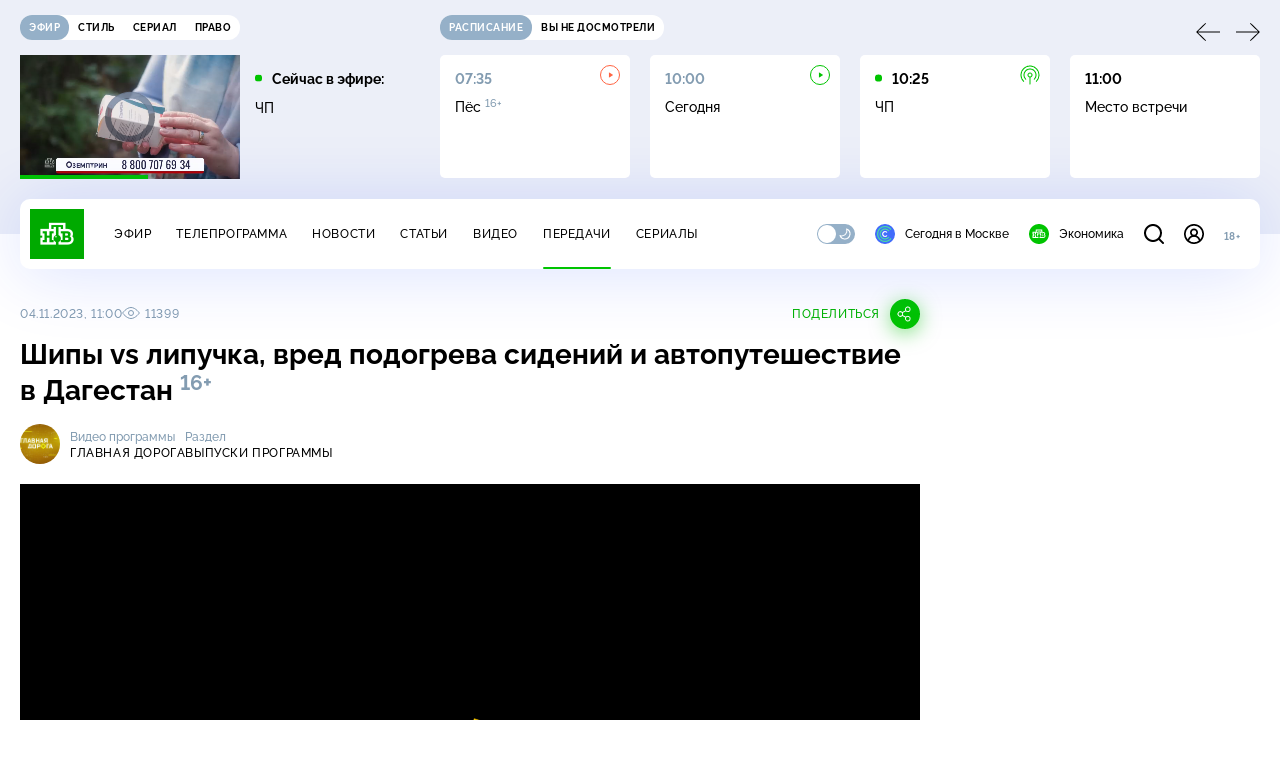

--- FILE ---
content_type: text/html; charset=utf-8
request_url: https://www.ntv.ru/peredacha/main_road/m22901/o745981
body_size: 21945
content:
<!doctype html>
<html xmlns="//www.w3.org/1999/xhtml" xml:lang="en" lang="ru" prefix="ya: //webmaster.yandex.ru/vocabularies/">
  <head prefix="og: http://ogp.me/ns# fb: http://ogp.me/ns/fb# article: http://ogp.me/ns/article#">
    <script type="module" crossorigin src="https://static2.ntv.ru/assets/polyfills-CXUM0Phg.js"></script>

    <meta charset="UTF-8" />
    <meta name="viewport" content="width=device-width, initial-scale=1.0, maximum-scale=1.0, user-scalable=no" />

    <meta http-equiv="x-dns-prefetch-control" content="on" />
    <meta http-equiv="Content-Type" content="text/html; charset=utf-8" />
    <meta http-equiv="Content-Language" content="ru" />
    <meta http-equiv="X-UA-Compatible" content="IE=edge" />

    <meta name="telegram:channel" content="@ntvnews" />
    <meta property="fb:pages" content="100144730045043" />

    <meta name="msvalidate.01" content="7CE27288088CB29130CE54218DE04196" />
    <meta name="yandex-verification" content="847f9c4f6d1da5e1" />
    <meta name="yandex-verification" content="ff7d80f7b0440a46" />

    <link rel="shortcut icon" href="//cdn2-static.ntv.ru/favicon.ico" type="image/x-icon" />
    <link rel="mask-icon" href="//cdn2-static.ntv.ru/images/logo5.svg" color="#000" />

    <link rel="apple-touch-icon" sizes="57x57" href="//cdn2-static.ntv.ru/images/favicons/apple-touch-icon-57x57.png" />
    <link rel="apple-touch-icon" sizes="60x60" href="//cdn2-static.ntv.ru/images/favicons/apple-touch-icon-60x60.png" />
    <link rel="apple-touch-icon" sizes="72x72" href="//cdn2-static.ntv.ru/images/favicons/apple-touch-icon-72x72.png" />
    <link rel="apple-touch-icon" sizes="76x76" href="//cdn2-static.ntv.ru/images/favicons/apple-touch-icon-76x76.png" />
    <link rel="apple-touch-icon" sizes="114x114" href="//cdn2-static.ntv.ru/images/favicons/apple-touch-icon-114x114.png" />
    <link rel="apple-touch-icon" sizes="120x120" href="//cdn2-static.ntv.ru/images/favicons/apple-touch-icon-120x120.png" />
    <link rel="apple-touch-icon" sizes="144x144" href="//cdn2-static.ntv.ru/images/favicons/apple-touch-icon-144x144.png" />
    <link rel="apple-touch-icon" sizes="152x152" href="//cdn2-static.ntv.ru/images/favicons/apple-touch-icon-152x152.png" />
    <link rel="apple-touch-icon" sizes="180x180" href="//cdn2-static.ntv.ru/images/favicons/apple-touch-icon-180x180.png" />

    <link rel="icon" type="image/png" href="//cdn2-static.ntv.ru/images/favicons/favicon-32x32.png" sizes="32x32" />
    <link rel="icon" type="image/png" href="//cdn2-static.ntv.ru/images/favicons/favicon-194x194.png" sizes="194x194" />
    <link rel="icon" type="image/png" href="//cdn2-static.ntv.ru/images/favicons/favicon-96x96.png" sizes="96x96" />
    <link
      rel="icon"
      type="image/png"
      href="//cdn2-static.ntv.ru/images/favicons/android-chrome-192x192.png"
      sizes="192x192"
    />
    <link rel="icon" type="image/png" href="//cdn2-static.ntv.ru/images/favicons/favicon-16x16.png" sizes="16x16" />

    <meta name="msapplication-TileColor" content="#253345" />
    <meta name="msapplication-TileImage" content="//cdn2-static.ntv.ru/images/favicons/mstile-144x144.png" />

    <meta name="theme-color" content="#253345" />

    <meta name="robots" content="max-image-preview:large, max-video-preview:30" />

    <link rel="preconnect" href="//cdn2-static.ntv.ru/" crossorigin />
    <link rel="preconnect" href="//fonts.googleapis.com/" crossorigin />
    <link rel="preconnect" href="//ads.betweendigital.com" crossorigin />

    <link rel="manifest" href="https://www.ntv.ru/manifest.json" crossorigin="use-credentials" />

    <meta property="fb:app_id" content="398092463538505" />

    <title>Главная дорога &#x2F; Выпуски программы &#x2F; Шипы vs липучка, вред подогрева сидений и автопутешествие в Дагестан &#x2F; Передачи НТВ</title>
<meta property="og:site_name" content="НТВ">
<meta property="og:url" content="https://www.ntv.ru/peredacha/main_road/m22901/o745981/">
<link rel="canonical" href="https://www.ntv.ru/peredacha/main_road/m22901/o745981/">
<meta name="title" content="Главная дорога / Выпуски программы / Шипы vs липучка, вред подогрева сидений и автопутешествие в Дагестан / Передачи НТВ">
<meta name="description" content="Шипы или липучка: что лучше справляется с обледеневшей дорогой.Как сидения с подогревом могут навредить здоровью? Что делать, если автомобиль задел заснеженный край дороги?  Край древних гор: автопутешествие в Дагестан. // Смотрите на НТВ.Ru">
<meta name="keywords" content="">
<meta property="author" content="ntv.ru">
<meta property="og:type" content="video.tv_show">
<meta property="og:title" content="Главная дорога / Выпуски программы / Шипы vs липучка, вред подогрева сидений и автопутешествие в Дагестан / Передачи НТВ">
<meta property="og:description" content="Шипы или липучка: что лучше справляется с обледеневшей дорогой.Как сидения с подогревом могут навредить здоровью? Что делать, если автомобиль задел заснеженный край дороги?  Край древних гор: автопутешествие в Дагестан. // Смотрите на НТВ.Ru">
<meta property="og:image" content="https://cdn2-static.ntv.ru/home/promo/2023/20231104/gd_snvo.jpg">
<meta property="og:image:width" content="1024">
<meta property="og:image:height" content="539">
<meta name="twitter:creator" content="@ntvru">
<meta name="twitter:site" content="@ntvru">
<meta name="twitter:title" content="Главная дорога / Выпуски программы / Шипы vs липучка, вред подогрева сидений и автопутешествие в Дагестан / Передачи НТВ">
<meta name="twitter:description" content="Шипы или липучка: что лучше справляется с обледеневшей дорогой.Как сидения с подогревом могут навредить здоровью? Что делать, если автомобиль задел заснеженный край дороги?  Край древних гор: автопутешествие в Дагестан. // Смотрите на НТВ.Ru">
<meta name="twitter:image" content="https://cdn2-static.ntv.ru/home/promo/2023/20231104/gd_snvo.jpg">
<meta name="twitter:url" content="https://www.ntv.ru/peredacha/main_road/m22901/o745981/">
<meta name="twitter:card" content="player">
<meta name="twitter:player:width" content="1024">
<meta name="twitter:player:height" content="576">
<meta name="twitter:app:id:iphone" content="720725187">
<meta name="twitter:app:id:googleplay" content="ru.ntv.client">
<meta property="video:duration" content="1661">
<meta property="ya:ovs:upload_date" content="2023-11-04T10:39:06+03:00">
<meta property="ya:ovs:adult" content="no">
<meta property="ya:ovs:feed_url" content="https://www.ntv.ru/exp/video/2277928">
<meta property="og:video:duration" content="1661">
<meta property="og:video:type" content="video/mp4">
<meta property="og:video:width" content="1024">
<meta property="og:video:height" content="576">
<meta property="og:video" content="https://cdn2-vod-mp4.ntv.ru/promo/snippets/2023/20231104/GD_41123_hqmQKsE9adnXUvH3f5_fix_snippet.mp4">
<script type="application/ld+json">{"@context":"https://schema.org","@type":"VideoObject","keywords":"","isFamilyFriendly":"true","name":"Шипы vs липучка, вред подогрева сидений и автопутешествие в Дагестан","description":"Шипы или липучка: что лучше справляется с обледеневшей дорогой.Как сидения с подогревом могут навредить здоровью? Что делать, если автомобиль задел заснеженный край дороги?  Край древних гор: автопутешествие в Дагестан.","thumbnailUrl":"https://cdn2-static.ntv.ru/home/promo/2023/20231104/gd_snvo.jpg","uploadDate":"2023-11-04T11:00:00+0300","duration":"PT1661S","publisher":{"@type":"Organization","name":"НТВ.Ru","logo":{"@type":"ImageObject","url":"https://cdn2-static.ntv.ru/images/favicons/apple-touch-icon-60x60.png","width":60,"height":60}},"embedUrl":"https://www.ntv.ru/embed/2277928/","hasPart":[{"endOffset":391,"startOffset":106,"@type":"Clip","name":"Как сидения с подогревом могут навредить здоровью?","url":"https://www.ntv.ru/peredacha/main_road/m22901/o745981/?ts=106"},{"endOffset":881,"startOffset":391,"@type":"Clip","name":"Шипы или липучка: что лучше справляется с обледеневшей дорогой.","url":"https://www.ntv.ru/peredacha/main_road/m22901/o745981/?ts=391"},{"endOffset":1133,"startOffset":881,"@type":"Clip","name":"Что делать, если автомобиль задел заснеженный край дороги? ","url":"https://www.ntv.ru/peredacha/main_road/m22901/o745981/?ts=881"},{"endOffset":1661,"startOffset":1133,"@type":"Clip","name":"Край древних гор: автопутешествие в Дагестан.","url":"https://www.ntv.ru/peredacha/main_road/m22901/o745981/?ts=1133"}],"interactionStatistic":{"@type":"InteractionCounter","interactionType":{"@type":"http://schema.org/WatchAction"},"userInteractionCount":11399}}</script>
    
    <script async src="https://yandex.ru/ads/system/header-bidding.js"></script>
    <script>
      var adfoxBiddersMap = {
        myTarget: "867892",
        betweenDigital: "867894",
        adriver: "1267778",
        "adfox_roden-media": "1591857",
        adfox_mttech: "1551425",
        adfox_adsmart: "1639577",
        getintent: "1620836",
        "adfox_imho-video": "2456220",
        mediasniper: "2668023",
        "roxot": "2872335",
        buzzoola: "1186538",
        astralab: "1667446",
        otclick: "3121955",
        gnezdo: "2755801",
      };

      var adUnits = [
        {
          codeType: "instream",
          code: "videocontainer_hb",
          bids: [
            { bidder: "adfox_roden-media", params: { p1: "codta", p2: "gjlz" }, adBreakTypes: ["preroll", "midroll", "postroll"] },
            { bidder: "adfox_mttech", params: { p1: "comze", p2: "gdol" }, adBreakTypes: ["preroll", "midroll", "postroll"] },
            { bidder: "roxot", params: { placementId: '1604086b-59be-431f-9325-839e3e837534', sendTargetRef: true }, adBreakTypes: ["preroll", "midroll", "postroll"]  },
            { bidder: "adfox_imho-video", params: { p1: "cynet", p2: "eyit", puid1: "1"}, adBreakTypes: ["preroll", "midroll", "postroll"] }
          ],
        },
        {
        // GPM_Ntv.ru_D_Sidebar-player
          code: "adfox_15529136651199965",
          sizes: [[300, 600],[240, 400]],
          bids: [
            { bidder: "myTarget", params: { placementId: "828060" } },
            { bidder: "betweenDigital", params: { placementId: "3954968" } },
            { bidder: "adriver", params: { placementId: "40:GPM_Ntv.ru_D_Sidebar-player_300x600" }},
            { bidder: "adfox_adsmart", params: { p1: "cshei", p2: "hhro" } },
            { bidder: "mediasniper", params: { placementId: "3602" } },
            { bidder: "getintent", params: { placementId: "215_GPM_Ntv.ru_D_Sidebar-player_300x600" } },
            { bidder: "buzzoola", params: { placementId: "1220199" } },
            { bidder: "astralab", params: { placementId: "66ffa122b13381b469ae4ddd" } },
            { bidder: "otclick", params: { placementId: "7069" } },
          ],
        },
        {
          // GPM_Ntv.ru_D_News
          code: "adfox_155291584866026954",
          sizes: [[970, 250], [970, 90]],
          bids: [
            { bidder: "myTarget", params: { placementId: "334155" } },
            { bidder: "betweenDigital", params: { placementId: "2757038" } },
            { bidder: "adriver", params: { placementId: "40:GPM_Ntv.ru_D_News" } },
            { bidder: "getintent", params: { placementId: "215_GPM_Ntv.ru_D_News_970x250" } },
            { bidder: "buzzoola", params: { placementId: "1217539" } },
            { bidder: "mediasniper", params: { placementId: "16766" } },
            { bidder: "astralab", params: { placementId: "66ffa124b13381b469ae4df0" } },
            { bidder: "otclick", params: { placementId: "7929" } },
          ],
        },
        {
            // GPM_Ntv.ru_M_News
            code: "adfox_155291693917296631",
            sizes: [[300, 250], [300, 300]],
            bids: [
                { bidder: "myTarget", params: { placementId: "220158" } },
                { bidder: "betweenDigital", params: { placementId: "2757043" } },
                { bidder: "adriver", params: { placementId: "40:GPM_Ntv.ru_M_News_300x250" } },
                { bidder: "adfox_adsmart", params: { p1: "cqqaq", p2: "ul" } },
                { bidder: "getintent", params: { placementId: "215_GPM_Ntv.ru_M_News_300x250" } },
                { bidder: "mediasniper", params: { placementId: "3603" } },
                { bidder: "buzzoola", params: { placementId: "1217540" } },
                { bidder: "astralab", params: { placementId: "66ffa125b13381b469ae4dfa" } },
                { bidder: "otclick", params: { placementId: "7070" } },
            ],
        },
        {
          //GPM_NTV_M_AIR_300x250
          code: "GPM_NTV_M_AIR",
          sizes: [[300, 250]],
          bids: [
            { bidder: "myTarget", params: { placementId: "1718078" } },
            { bidder: "betweenDigital", params: { placementId: "4807123" } },
            { bidder: "adriver", params: { placementId: "40:GPM_NTV.ru_M_AIR_300x250" } },
            { bidder: "getintent", params: { placementId: "215_GPM_NTV.ru_M_AIR_300x250" } },
            { bidder: "buzzoola", params: { placementId: "1280638" } },
            { bidder: "mediasniper", params: { placementId: "18953" } },
            { bidder: "astralab", params: { placementId: "6731fc006ac583f80e728e4c" } },
          ],
        },
        {
          //GPM_ntv.ru_D_Bottom
          code: "GPM_ntv_D_Bottom",
          sizes: [[300, 250]],
          bids: [
            { bidder: "myTarget", params: { placementId: "1706634" } },
            { bidder: "betweenDigital", params: { placementId: "4802125" } },
            { bidder: "adriver", params: { placementId: "40:GPM_ntv.ru_D_Bottom" } },
            { bidder: "getintent", params: { placementId: "215_GPM_ntv.ru_D_Bottom_300x250" } },
            { bidder: "buzzoola", params: { placementId: "1278690" } },
            { bidder: "mediasniper", params: { placementId: "17805" } },
            { bidder: "astralab", params: { placementId: "671a4500b13381b469b0d8a1" } },
            { bidder: "otclick", params: { placementId: "8309" } },
          ],
        },
        {
          //GPM_Ntv.ru_D_InRead-combo
          code: "GPM_Ntv_D_inread_combo",
          sizes: [[300, 250]],
          bids: [
            { bidder: "myTarget", params: { placementId: "1706636" } },
            { bidder: "betweenDigital", params: { placementId: "4802126" } },
            { bidder: "adriver", params: { placementId: "40:GPM_Ntv.ru_D_InRead-combo" } },
            { bidder: "getintent", params: { placementId: "215_GPM_Ntv.ru_D_InRead-combo_300x250" } },
            { bidder: "buzzoola", params: { placementId: "1278691" } },
            { bidder: "mediasniper", params: { placementId: "17806" } },
            { bidder: "astralab", params: { placementId: "671a4504b13381b469b0d8ba" } },
            { bidder: "otclick", params: { placementId: "8310" } },
            { bidder: "gnezdo", params: { placementId: "347887" } },
          ],
        },
        {
          //GPM_ntv.ru_M_Bottom
          code: "GPM_ntv_M_Bottom",
          sizes: [[300, 250]],
          bids: [
            { bidder: "myTarget", params: { placementId: "1706638" } },
            { bidder: "betweenDigital", params: { placementId: "4802127" } },
            { bidder: "adriver", params: { placementId: "40:GPM_ntv.ru_M_Bottom" } },
            { bidder: "getintent", params: { placementId: "215_GPM_Ntv.ru_M_Bottom_300x250" } },
            { bidder: "buzzoola", params: { placementId: "1278692" } },
            { bidder: "mediasniper", params: { placementId: "3605" } },
            { bidder: "astralab", params: { placementId: "671a4508b13381b469b0d8d3" } },
            { bidder: "otclick", params: { placementId: "7068" } },
          ],
        },
      ];
      var userTimeout = 1000;

      var biddersCpmAdjustmentMap = {
        adfox_mttech: 0.45,
      };

      window.YaHeaderBiddingSettings = {
        biddersMap: adfoxBiddersMap,
        adUnits: adUnits,
        timeout: userTimeout,
        biddersCpmAdjustmentMap: biddersCpmAdjustmentMap,
      };
    </script>
    <script>
      window.Ya || (window.Ya = {});
      window.yaContextCb = window.yaContextCb || [];
      window.Ya.adfoxCode || (window.Ya.adfoxCode = {});
      window.Ya.adfoxCode.hbCallbacks || (window.Ya.adfoxCode.hbCallbacks = []);
    </script>
    <script src="https://yandex.ru/ads/system/context.js" async></script>
    <script type="text/javascript" src="//s3.wi-fi.ru/mtt/banners/libs/1.11.9/all.js" async></script>
    <script type="text/javascript" charset="utf-8" src="https://yandex.ru/ads/system/adsdk.js"></script>
    
<script>
(function (counterHostname) {
  function createScriprt(url) {
    var newScript = document.createElement('script');
    newScript.async = true;
    newScript.src = url;
    var referenceNode = document.querySelector('script');
    if (referenceNode) {
      referenceNode.parentNode.insertBefore(newScript, referenceNode);
    } else {
      document.firstElementChild.appendChild(newScript);
    }
  }

  window.MSCounter = { counterHostname: counterHostname };
  window.mscounterCallbacks = window.mscounterCallbacks || [];
  window.mscounterCallbacks.push(function() { msCounterExampleCom = new MSCounter.counter({ 'account':'ntv', 'tmsec': 'mx3_ntv', 'autohit' : true }); });
  createScriprt('https://tns-counter.ru/ncc/counter.js');
})();
</script>
    <script type="module" crossorigin src="https://static2.ntv.ru/assets/main-BsVf_Vhd.js"></script>
    <link rel="stylesheet" crossorigin href="https://static2.ntv.ru/assets/css/main-CTFJ1GU9.css">
  <link rel="stylesheet" href="https://static2.ntv.ru/assets/css/stories-CiaKgmlA.css"><link rel="stylesheet" href="https://static2.ntv.ru/assets/css/base-card-BO-Lgql1.css"><link rel="stylesheet" href="https://static2.ntv.ru/assets/css/recommendations-BGwo2Os2.css"><link rel="stylesheet" href="https://static2.ntv.ru/assets/css/auth-icon-ChYRYrcQ.css"><link rel="stylesheet" href="https://static2.ntv.ru/assets/css/oauth-DxMJS6sV.css"><link rel="stylesheet" href="https://static2.ntv.ru/assets/css/form-error-BQlSIfHr.css"><link rel="stylesheet" href="https://static2.ntv.ru/assets/css/form-item-LNeTIEX_.css"><link rel="stylesheet" href="https://static2.ntv.ru/assets/css/form-pin-Ck5PcGMN.css"><link rel="stylesheet" href="https://static2.ntv.ru/assets/css/age-pin-pane-DeVlYr4_.css"><link rel="stylesheet" href="https://static2.ntv.ru/assets/css/content-media-embed-CkkUuRB-.css"><link rel="stylesheet" href="https://static2.ntv.ru/assets/css/ad-side-bar-BhCGMKeE.css"><link rel="stylesheet" href="https://static2.ntv.ru/assets/css/simple-video-card-DwwlCFEO.css"><link rel="stylesheet" href="https://static2.ntv.ru/assets/css/right-col-Dm1Tr6C9.css"><link rel="stylesheet" href="https://static2.ntv.ru/assets/css/vod-player-Dh1mNrpd.css"><link rel="stylesheet" href="https://static2.ntv.ru/assets/css/meta-info-list-CWlGSVzv.css"><link rel="stylesheet" href="https://static2.ntv.ru/assets/css/simple-video-card-DwwlCFEO.css"><link rel="stylesheet" href="https://static2.ntv.ru/assets/css/social-share-CPIcqvoZ.css"><link rel="stylesheet" href="https://static2.ntv.ru/assets/css/content-top-D2_aaSf3.css"><link rel="stylesheet" href="https://static2.ntv.ru/assets/css/incut-source-CHzsvOJ9.css"><link rel="stylesheet" href="https://static2.ntv.ru/assets/css/content-img-XLSGw53s.css"><link rel="stylesheet" href="https://static2.ntv.ru/assets/css/timelines-QblgSMGL.css"><link rel="stylesheet" href="https://static2.ntv.ru/assets/css/list-container-DjnS56Yj.css"><link rel="stylesheet" href="https://static2.ntv.ru/assets/css/peredacha-similar-B_pHIoYz.css"><link rel="stylesheet" href="https://static2.ntv.ru/assets/css/comments-CnpKrY0a.css"><link rel="stylesheet" href="https://static2.ntv.ru/assets/css/ad-full-width-remzLXIw.css"><link rel="stylesheet" href="https://static2.ntv.ru/assets/css/two-column-CEy_QlXn.css"><link rel="stylesheet" href="https://static2.ntv.ru/assets/css/vod-player-Dh1mNrpd.css"><link rel="stylesheet" href="https://static2.ntv.ru/assets/css/simple-video-card-DwwlCFEO.css"><link rel="stylesheet" href="https://static2.ntv.ru/assets/css/meta-info-list-CWlGSVzv.css"><link rel="stylesheet" href="https://static2.ntv.ru/assets/css/peredacha-video-BltGkQE4.css"><link rel="modulepreload" crossorigin href="https://static2.ntv.ru/assets/js/peredacha-video-C4u0sFgz.js"></head>
  <body>
    <div id="branding_ntv"></div>
    <div id="app"><div app class="peredacha-issue-page"><div id="adfox_158712796103179977"></div><div id="adfox_160553551388831372"></div><header class="header"><div class="header__wrapp"><div class="header-top header__top" no-theme-transition><div class="container-ui"><div class="header-top__wrapp"><div class="header-air header-top__air"><div class="tabs-ui tabs-ui--base header-air__tabs"><div class="tabs-ui__wrapper"><div class="slider-ui tabs-ui__header tabs-ui__header--mb-0"><div class="slider-ui__slider--disable slider-ui__slider swiper"><div class="slider-ui__wrapper swiper-wrapper"><!--[--><!--[--><div class="ui-slider__slide swiper-slide tabs-ui__slide tabs-ui__slide--ntv"><!--[--><div class="hov-b tabs-ui__item tabs-ui__item--ntv"><!--[--><span class="cntr cntr-s"><!--[-->Эфир<!--]--></span><!--]--></div><!--]--></div><div class="ui-slider__slide swiper-slide tabs-ui__slide tabs-ui__slide--ntvstyle"><!--[--><div class="hov-b tabs-ui__item tabs-ui__item--ntvstyle"><!--[--><span class="cntr cntr-s"><!--[-->Стиль<!--]--></span><!--]--></div><!--]--></div><div class="ui-slider__slide swiper-slide tabs-ui__slide tabs-ui__slide--ntvseries"><!--[--><div class="hov-b tabs-ui__item tabs-ui__item--ntvseries"><!--[--><span class="cntr cntr-s"><!--[-->Сериал<!--]--></span><!--]--></div><!--]--></div><div class="ui-slider__slide swiper-slide tabs-ui__slide tabs-ui__slide--ntvlaw"><!--[--><div class="hov-b tabs-ui__item tabs-ui__item--ntvlaw"><!--[--><span class="cntr cntr-s"><!--[-->Право<!--]--></span><!--]--></div><!--]--></div><!--]--><!----><!--]--></div></div><!----><!----><!----><!----><!--[--><!--]--></div></div><!----></div><span></span></div><div class="header-announce header-top__announce"><div class="tabs-ui tabs-ui--base header-announce__tabs"><div class="tabs-ui__wrapper"><div class="slider-ui tabs-ui__header"><div class="slider-ui__slider--disable slider-ui__slider swiper"><div class="slider-ui__wrapper swiper-wrapper"><!--[--><!--[--><div class="ui-slider__slide swiper-slide tabs-ui__slide tabs-ui__slide--schedule"><!--[--><div class="hov-b tabs-ui__item tabs-ui__item--schedule"><!--[--><svg aria-hidden="true" width="20" height="20" class="header-announce__tab-icon"><use href="#icon-schedule"></use></svg><span class="cntr cntr-s header-announce__tab-name"><!--[-->расписание<!--]--></span><!--]--></div><!--]--></div><div class="ui-slider__slide swiper-slide tabs-ui__slide tabs-ui__slide--watch"><!--[--><div class="hov-b tabs-ui__item tabs-ui__item--watch"><!--[--><svg aria-hidden="true" width="20" height="20" class="header-announce__tab-icon"><use href="#icon-watch"></use></svg><span class="cntr cntr-s header-announce__tab-name"><!--[-->вы не досмотрели<!--]--></span><!--]--></div><!--]--></div><!--]--><!----><!--]--></div></div><!----><!----><!----><!----><!--[--><!--]--></div></div><div class="tabs-ui__content"><!--[--><div><div style="position:relative;height:124px;"><div class="loader loader--block loader--active"><div class="loader__icon"></div></div></div></div><!--]--></div></div></div></div></div></div><div class="header-nav header__nav"><div class="header-nav__wrapp"><!--[--><a class="router-ui header-nav__logo" href="/"><!--[--><img src="https://static2.ntv.ru/static/images/logo.png" width="54" height="50" alt="НТВ"><!--]--></a><!--]--><span class="cntr cntr-s header-nav__age header-nav__age--mobile"><!--[-->18+<!--]--></span><div style="" class="header-menu header-menu--desktop header-nav__left"><!----><nav class="header-menu__nav"><!--[--><li class="cap cap-xs header-menu__item"><!--[--><!--[--><a class="router-ui header-menu__link hov-b" no-theme-transition href="/air" title="Эфир"><!--[-->Эфир<!--]--></a><!--]--><!--]--></li><li class="cap cap-xs header-menu__item"><!--[--><!--[--><a class="router-ui header-menu__link hov-b" no-theme-transition href="/programma/" title="Телепрограмма"><!--[-->Телепрограмма<!--]--></a><!--]--><!--]--></li><li class="cap cap-xs header-menu__item"><!--[--><!--[--><a class="router-ui header-menu__link hov-b" no-theme-transition href="/novosti/" title="Новости"><!--[-->Новости<!--]--></a><!--]--><!--]--></li><li class="cap cap-xs header-menu__item"><!--[--><!--[--><a class="router-ui header-menu__link hov-b" no-theme-transition href="/cards/" title="Статьи"><!--[-->Статьи<!--]--></a><!--]--><!--]--></li><li class="cap cap-xs header-menu__item"><!--[--><!--[--><a class="router-ui header-menu__link hov-b" no-theme-transition href="/video/" title="Видео"><!--[-->Видео<!--]--></a><!--]--><!--]--></li><li class="cap cap-xs header-menu__item"><!--[--><!--[--><a class="router-ui active header-menu__link hov-b" no-theme-transition href="/peredacha/" title="Передачи"><!--[-->Передачи<!--]--></a><!--]--><!--]--></li><li class="cap cap-xs header-menu__item"><!--[--><!--[--><a class="router-ui header-menu__link hov-b" no-theme-transition href="/serial/" title="Сериалы"><!--[-->Сериалы<!--]--></a><!--]--><!--]--></li><!--]--></nav><div class="dropdown-ui header-menu__dropdown"><div class="dropdown-ui__trigger"><!--[--><ul class="dropdown-ui__trigger-default"><!--[--><li class="dropdown-ui__dot"></li><li class="dropdown-ui__dot"></li><li class="dropdown-ui__dot"></li><!--]--></ul><!--]--></div><!----></div><div class="switcher-ui switcher-ui--m toggle-dark-mode header-menu__theme"><div class="switcher-ui__icon switcher-ui__icon--left"><svg aria-hidden="true" width="24" height="24" class="switcher-ui__svg"><use href="#icon-sun"></use></svg></div><div class="switcher-ui__circle"></div><div class="switcher-ui__icon switcher-ui__icon--right"><svg aria-hidden="true" width="24" height="24" class="switcher-ui__svg"><use href="#icon-moon"></use></svg></div></div><nav class="header-projects header-menu__projects header-menu__projects--nav"><li class="b b-xs" no-theme-transition><!--[--><a href="https://www.ntv.ru/msk" title="Сегодня в Москве" class="header-projects__item hov-b"><svg aria-hidden="true" width="20" height="20"><use href="#icon-msk"></use></svg> Сегодня в Москве </a><!--]--></li><li class="b b-xs" no-theme-transition><!--[--><!--[--><a class="router-ui header-projects__item hov-b" href="/economics" title="Экономика"><!--[--><svg aria-hidden="true" width="20" height="20"><use href="#icon-ntv"></use></svg> Экономика <!--]--></a><!--]--><!--]--></li></nav></div><div class="header-nav__right"><span></span><svg aria-hidden="true" width="20" height="20" class="header-nav__search"><use href="#icon-loupe"></use></svg><template><!----></template><div class="auth-panel header-nav__auth"><!--[--><a class="router-ui" href="/auth/login" title="Войти"><!--[--><div class="auth-icon"><svg aria-hidden="true" width="20" height="20"><use href="#icon-auth"></use></svg><!----></div><!--]--></a><!--]--></div><span class="cntr cntr-s header-nav__age"><!--[-->18+<!--]--></span><button class="header-nav__burger" type="button"><svg aria-hidden="true" width="20" height="16"><use href="#icon-burger"></use></svg></button></div></div></div><span></span><div><!----></div></div></header><main class="view"><span></span><div class="content-two-column"><div class="content-two-column__top content-two-column__top--border"><div class="content-two-column__left"><!--[--><!--[--><!--]--><section class="peredacha-video peredacha-video-page" data-scroll-to><div class="content-top peredacha-video__top"><div class="content-top__wrapp"><div class="content-top__left"><!----><div class="content-top__meta"><p class="cap cap-xs content-top__date"><!--[-->04.11.2023, 11:00<!--]--></p><p class="cap cap-xs content-top__view"><!--[--><svg aria-hidden="true" width="18" height="12" class="content-top__eye"><use href="#icon-eye"></use></svg> 11399<!--]--></p></div><!--[--><!--]--></div><div class="content-top__right"><!--[--><div class="social-share social-share--horizontal social-share--trigger"><!----><div class="social-trigger social-share__trigger"><p class="cap cap-xs social-trigger__title"><!--[-->Поделиться<!--]--></p><svg aria-hidden="true" width="30" height="30" class="social-trigger__btn" title="Поделиться"><use href="#icon-share"></use></svg></div></div><!--]--></div></div><h1 class="h h-l content-top__title">Шипы vs липучка, вред подогрева сидений и&nbsp;автопутешествие в&nbsp;Дагестан&nbsp;<sup class='age-limit'>16+</sup></h1></div><div class="peredacha-video-info peredacha-video__info"><div class="meta-info-item meta-info-item--m peredacha-video-info__item"><div class="img-ui img-ui--show-loader meta-info-item__img"><img class="img-ui__img--lazy img-ui__img" src="" data-lazy="https://cdn2-static.ntv.ru/home/schedule/2020/20200131/gd_1024.jpg" width="40" height="40" alt="" crossorigin="anonymous"></div><div class="meta-info-item__info"><p class="b b-xs meta-info-item__label"><!--[-->Видео программы<!--]--></p><!--[--><a class="router-ui meta-info-item__name meta-info-item__name--link hov-b" href="/peredacha/main_road"><!--[--><p class="cap cap-xs">Главная дорога</p><!--]--></a><!--]--><!----></div></div><div class="meta-info-item meta-info-item--xs peredacha-video-info__item"><!----><div class="meta-info-item__info"><p class="b b-xs meta-info-item__label"><!--[-->Раздел<!--]--></p><!--[--><a class="router-ui meta-info-item__name meta-info-item__name--link hov-b" href="/peredacha/main_road/issues/22901"><!--[--><p class="cap cap-xs">Выпуски программы</p><!--]--></a><!--]--><!----></div></div></div><div class="content-media content-media--slider" data-snippet="https://cdn2-vod-mp4.ntv.ru/promo/snippets/2023/20231104/GD_41123_hqmQKsE9adnXUvH3f5_fix_snippet.mp4"><div class="content-media-player"><div class="content-media-player__screen"><span></span></div></div><div class="content-media__wrapp"><div data-slider-prev><svg aria-hidden="true" width="24" height="24"><use href="#icon-arrow"></use></svg></div><div data-slider-next><svg aria-hidden="true" width="24" height="24"><use href="#icon-arrow"></use></svg></div><div class="slider-ui content-media__slider"><div class="slider-ui__slider swiper"><div class="slider-ui__wrapper swiper-wrapper"><!--[--><!--[--><div class="ui-slider__slide swiper-slide content-media__slide"><!--[--><!--[--><a class="router-ui simple-video-card" date="2024-05-11T10:20:00+0300" href="/peredacha/main_road/m22901/o763263"><!--[--><div class="card-img-ui simple-video-card__img" ratio="16-9"><div class="icon-play-ui icon-play-ui--m icon-play-ui--base card-img-ui__video-icon"><svg aria-hidden="true" width="8" height="10" class="icon-play-ui__icon"><use href="#icon-play"></use></svg></div><div class="img-ui img-ui-ratio img-ui-ratio--16-9 img-ui--show-loader card-img-ui__img"><img class="img-ui__img--lazy img-ui__img" src="" data-lazy="https://cdn2-static.ntv.ru/home/promo/2024/20240509/gd_25.jpg" width="220px" height="124px" alt="" crossorigin="anonymous"></div><span></span></div><p class="c c-xxs simple-video-card__name hov-b">Легко&nbsp;ли зарядить электромобиль и&nbsp;зачем в&nbsp;ГАИ добавляют мощность машине</p><!--]--></a><!--]--><!--]--></div><div class="ui-slider__slide swiper-slide content-media__slide"><!--[--><!--[--><a class="router-ui simple-video-card" date="2024-05-04T10:20:00+0300" href="/peredacha/main_road/m22901/o762703"><!--[--><div class="card-img-ui simple-video-card__img" ratio="16-9"><div class="icon-play-ui icon-play-ui--m icon-play-ui--base card-img-ui__video-icon"><svg aria-hidden="true" width="8" height="10" class="icon-play-ui__icon"><use href="#icon-play"></use></svg></div><div class="img-ui img-ui-ratio img-ui-ratio--16-9 img-ui--show-loader card-img-ui__img"><img class="img-ui__img--lazy img-ui__img" src="" data-lazy="https://cdn2-static.ntv.ru/home/promo/2024/20240502/gd-f.jpg" width="220px" height="124px" alt="" crossorigin="anonymous"></div><span></span></div><p class="c c-xxs simple-video-card__name hov-b">Смена тормозной жидкости, выход из перевернутого авто, отчеты с&nbsp;заниженными ценами и&nbsp;малышка &laquo;Волга&raquo; на миллион</p><!--]--></a><!--]--><!--]--></div><div class="ui-slider__slide swiper-slide content-media__slide"><!--[--><!--[--><a class="router-ui simple-video-card" date="2024-04-27T10:20:00+0300" href="/peredacha/main_road/m22901/o761888"><!--[--><div class="card-img-ui simple-video-card__img" ratio="16-9"><div class="icon-play-ui icon-play-ui--m icon-play-ui--base card-img-ui__video-icon"><svg aria-hidden="true" width="8" height="10" class="icon-play-ui__icon"><use href="#icon-play"></use></svg></div><div class="img-ui img-ui-ratio img-ui-ratio--16-9 img-ui--show-loader card-img-ui__img"><img class="img-ui__img--lazy img-ui__img" src="" data-lazy="https://cdn2-static.ntv.ru/home/promo/2024/20240427/gd2.jpg" width="220px" height="124px" alt="" crossorigin="anonymous"></div><span></span></div><p class="c c-xxs simple-video-card__name hov-b">Когда пора менять трубу и&nbsp;чем опасен рев мотора, как вытянуть авто из грязи и&nbsp;может&nbsp;ли СИМ стать мопедом?</p><!--]--></a><!--]--><!--]--></div><div class="ui-slider__slide swiper-slide content-media__slide"><!--[--><!--[--><a class="router-ui simple-video-card" date="2024-04-20T10:20:00+0300" href="/peredacha/main_road/m22901/o761238"><!--[--><div class="card-img-ui simple-video-card__img" ratio="16-9"><div class="icon-play-ui icon-play-ui--m icon-play-ui--base card-img-ui__video-icon"><svg aria-hidden="true" width="8" height="10" class="icon-play-ui__icon"><use href="#icon-play"></use></svg></div><div class="img-ui img-ui-ratio img-ui-ratio--16-9 img-ui--show-loader card-img-ui__img"><img class="img-ui__img--lazy img-ui__img" src="" data-lazy="https://cdn2-static.ntv.ru/home/promo/2024/20240420/doroga.jpg" width="220px" height="124px" alt="" crossorigin="anonymous"></div><span></span></div><p class="c c-xxs simple-video-card__name hov-b">Риски для аллергиков за рулем, лишение прав за чужую пьянку и&nbsp;тест мини-кроссовера Hyundai Creta&nbsp;I</p><!--]--></a><!--]--><!--]--></div><div class="ui-slider__slide swiper-slide content-media__slide"><!--[--><!--[--><a class="router-ui simple-video-card" date="2024-04-13T10:20:00+0300" href="/peredacha/main_road/m22901/o760545"><!--[--><div class="card-img-ui simple-video-card__img" ratio="16-9"><div class="icon-play-ui icon-play-ui--m icon-play-ui--base card-img-ui__video-icon"><svg aria-hidden="true" width="8" height="10" class="icon-play-ui__icon"><use href="#icon-play"></use></svg></div><div class="img-ui img-ui-ratio img-ui-ratio--16-9 img-ui--show-loader card-img-ui__img"><img class="img-ui__img--lazy img-ui__img" src="" data-lazy="https://cdn2-static.ntv.ru/home/promo/2024/20240413/gd-f.jpg" width="220px" height="124px" alt="" crossorigin="anonymous"></div><span></span></div><p class="c c-xxs simple-video-card__name hov-b">Откуда берется вода в машине, как вычислить шинных продавцов воздуха и что может самый мощный вездеход в России?</p><!--]--></a><!--]--><!--]--></div><div class="ui-slider__slide swiper-slide content-media__slide"><!--[--><!--[--><a class="router-ui simple-video-card" date="2024-04-06T10:20:00+0300" href="/peredacha/main_road/m22901/o759819"><!--[--><div class="card-img-ui simple-video-card__img" ratio="16-9"><div class="icon-play-ui icon-play-ui--m icon-play-ui--base card-img-ui__video-icon"><svg aria-hidden="true" width="8" height="10" class="icon-play-ui__icon"><use href="#icon-play"></use></svg></div><div class="img-ui img-ui-ratio img-ui-ratio--16-9 img-ui--show-loader card-img-ui__img"><img class="img-ui__img--lazy img-ui__img" src="" data-lazy="https://cdn2-static.ntv.ru/home/promo/2024/20240406/gd2.jpg" width="220px" height="124px" alt="" crossorigin="anonymous"></div><span></span></div><p class="c c-xxs simple-video-card__name hov-b">Инструкции для безопасной езды на самокате, путешествие в&nbsp;город судаков и&nbsp;китайское качество по цене квартиры</p><!--]--></a><!--]--><!--]--></div><div class="ui-slider__slide swiper-slide content-media__slide"><!--[--><!--[--><a class="router-ui simple-video-card" date="2024-03-30T10:20:00+0300" href="/peredacha/main_road/m22901/o759155"><!--[--><div class="card-img-ui simple-video-card__img" ratio="16-9"><div class="icon-play-ui icon-play-ui--m icon-play-ui--base card-img-ui__video-icon"><svg aria-hidden="true" width="8" height="10" class="icon-play-ui__icon"><use href="#icon-play"></use></svg></div><div class="img-ui img-ui-ratio img-ui-ratio--16-9 img-ui--show-loader card-img-ui__img"><img class="img-ui__img--lazy img-ui__img" src="" data-lazy="https://cdn2-static.ntv.ru/home/promo/2024/20240329/gd.jpg" width="220px" height="124px" alt="" crossorigin="anonymous"></div><span></span></div><p class="c c-xxs simple-video-card__name hov-b">Как снять и&nbsp;надеть шину дедовским методом, куда рулить в&nbsp;заносе и&nbsp;что может грозить владельцам привезенных из ЕС авто?</p><!--]--></a><!--]--><!--]--></div><div class="ui-slider__slide swiper-slide content-media__slide"><!--[--><!--[--><a class="router-ui simple-video-card" date="2024-03-23T10:20:00+0300" href="/peredacha/main_road/m22901/o758427"><!--[--><div class="card-img-ui simple-video-card__img" ratio="16-9"><div class="icon-play-ui icon-play-ui--m icon-play-ui--base card-img-ui__video-icon"><svg aria-hidden="true" width="8" height="10" class="icon-play-ui__icon"><use href="#icon-play"></use></svg></div><div class="img-ui img-ui-ratio img-ui-ratio--16-9 img-ui--show-loader card-img-ui__img"><img class="img-ui__img--lazy img-ui__img" src="" data-lazy="https://cdn2-static.ntv.ru/home/promo/2024/20240323/gd.jpg" width="220px" height="124px" alt="" crossorigin="anonymous"></div><span></span></div><p class="c c-xxs simple-video-card__name hov-b">Как сделать яркими старые фары и&nbsp;почему можно лишиться прав из-за госномера нестандартной формы?</p><!--]--></a><!--]--><!--]--></div><div class="ui-slider__slide swiper-slide content-media__slide"><!--[--><!--[--><a class="router-ui simple-video-card" date="2024-03-16T10:20:00+0300" href="/peredacha/main_road/m22901/o757787"><!--[--><div class="card-img-ui simple-video-card__img" ratio="16-9"><div class="icon-play-ui icon-play-ui--m icon-play-ui--base card-img-ui__video-icon"><svg aria-hidden="true" width="8" height="10" class="icon-play-ui__icon"><use href="#icon-play"></use></svg></div><div class="img-ui img-ui-ratio img-ui-ratio--16-9 img-ui--show-loader card-img-ui__img"><img class="img-ui__img--lazy img-ui__img" src="" data-lazy="https://cdn2-static.ntv.ru/home/promo/2024/20240316/dorog.jpg" width="220px" height="124px" alt="" crossorigin="anonymous"></div><span></span></div><p class="c c-xxs simple-video-card__name hov-b">Плавающий вездеход-самоделка, самая опасная сторона обочины и наказание для провокаторов ДТП</p><!--]--></a><!--]--><!--]--></div><div class="ui-slider__slide swiper-slide content-media__slide"><!--[--><!--[--><a class="router-ui simple-video-card" date="2024-03-09T10:20:00+0300" href="/peredacha/main_road/m22901/o756979"><!--[--><div class="card-img-ui simple-video-card__img" ratio="16-9"><div class="icon-play-ui icon-play-ui--m icon-play-ui--base card-img-ui__video-icon"><svg aria-hidden="true" width="8" height="10" class="icon-play-ui__icon"><use href="#icon-play"></use></svg></div><div class="img-ui img-ui-ratio img-ui-ratio--16-9 img-ui--show-loader card-img-ui__img"><img class="img-ui__img--lazy img-ui__img" src="" data-lazy="https://cdn2-static.ntv.ru/home/promo/2024/20240308/gd-f.jpg" width="220px" height="124px" alt="" crossorigin="anonymous"></div><span></span></div><p class="c c-xxs simple-video-card__name hov-b">Выбор машины для девушки и любовный треугольник со стареньким &laquo;Мерседесом&raquo;</p><!--]--></a><!--]--><!--]--></div><div class="ui-slider__slide swiper-slide content-media__slide"><!--[--><!--[--><a class="router-ui simple-video-card" date="2024-03-02T10:20:00+0300" href="/peredacha/main_road/m22901/o756469"><!--[--><div class="card-img-ui simple-video-card__img" ratio="16-9"><div class="icon-play-ui icon-play-ui--m icon-play-ui--base card-img-ui__video-icon"><svg aria-hidden="true" width="8" height="10" class="icon-play-ui__icon"><use href="#icon-play"></use></svg></div><div class="img-ui img-ui-ratio img-ui-ratio--16-9 img-ui--show-loader card-img-ui__img"><img class="img-ui__img--lazy img-ui__img" src="" data-lazy="https://cdn2-static.ntv.ru/home/promo/2024/20240302/gd-full.jpg" width="220px" height="124px" alt="" crossorigin="anonymous"></div><span></span></div><p class="c c-xxs simple-video-card__name hov-b">Выезд из снежной западни, фиджитал-гонки, удобство и&nbsp;безопасность в&nbsp;авто с&nbsp;сенсорным управлением</p><!--]--></a><!--]--><!--]--></div><div class="ui-slider__slide swiper-slide content-media__slide"><!--[--><!--[--><a class="router-ui simple-video-card" date="2024-02-24T10:20:00+0300" href="/peredacha/main_road/m22901/o755705"><!--[--><div class="card-img-ui simple-video-card__img" ratio="16-9"><div class="icon-play-ui icon-play-ui--m icon-play-ui--base card-img-ui__video-icon"><svg aria-hidden="true" width="8" height="10" class="icon-play-ui__icon"><use href="#icon-play"></use></svg></div><div class="img-ui img-ui-ratio img-ui-ratio--16-9 img-ui--show-loader card-img-ui__img"><img class="img-ui__img--lazy img-ui__img" src="" data-lazy="https://cdn2-static.ntv.ru/home/promo/2024/20240224/GD.jpg" width="220px" height="124px" alt="" crossorigin="anonymous"></div><span></span></div><p class="c c-xxs simple-video-card__name hov-b">Угарный газ в&nbsp;открытом гараже, меры против любителей громкой музыки и&nbsp;мокрые места Nissan Qashqai</p><!--]--></a><!--]--><!--]--></div><div class="ui-slider__slide swiper-slide content-media__slide"><!--[--><!--[--><a class="router-ui simple-video-card" date="2024-02-17T10:20:00+0300" href="/peredacha/main_road/m22901/o755201"><!--[--><div class="card-img-ui simple-video-card__img" ratio="16-9"><div class="icon-play-ui icon-play-ui--m icon-play-ui--base card-img-ui__video-icon"><svg aria-hidden="true" width="8" height="10" class="icon-play-ui__icon"><use href="#icon-play"></use></svg></div><div class="img-ui img-ui-ratio img-ui-ratio--16-9 img-ui--show-loader card-img-ui__img"><img class="img-ui__img--lazy img-ui__img" src="" data-lazy="https://cdn2-static.ntv.ru/home/promo/2024/20240217/gd.jpg" width="220px" height="124px" alt="" crossorigin="anonymous"></div><span></span></div><p class="c c-xxs simple-video-card__name hov-b">Сушка бензобака и&nbsp;эффект от присадок, машины с&nbsp;одинаковым VIN-номером и&nbsp;смена тормозных дисков</p><!--]--></a><!--]--><!--]--></div><div class="ui-slider__slide swiper-slide content-media__slide"><!--[--><!--[--><a class="router-ui simple-video-card" date="2024-02-10T10:20:00+0300" href="/peredacha/main_road/m22901/o754381"><!--[--><div class="card-img-ui simple-video-card__img" ratio="16-9"><div class="icon-play-ui icon-play-ui--m icon-play-ui--base card-img-ui__video-icon"><svg aria-hidden="true" width="8" height="10" class="icon-play-ui__icon"><use href="#icon-play"></use></svg></div><div class="img-ui img-ui-ratio img-ui-ratio--16-9 img-ui--show-loader card-img-ui__img"><img class="img-ui__img--lazy img-ui__img" src="" data-lazy="https://cdn2-static.ntv.ru/home/promo/2024/20240210/GD49.jpg" width="220px" height="124px" alt="" crossorigin="anonymous"></div><span></span></div><p class="c c-xxs simple-video-card__name hov-b">Зимнее торможение со сцеплением и&nbsp;без, система удержания в полосе и&nbsp;ее минусы</p><!--]--></a><!--]--><!--]--></div><div class="ui-slider__slide swiper-slide content-media__slide"><!--[--><!--[--><a class="router-ui simple-video-card" date="2024-02-03T10:20:00+0300" href="/peredacha/main_road/m22901/o753472"><!--[--><div class="card-img-ui simple-video-card__img" ratio="16-9"><div class="icon-play-ui icon-play-ui--m icon-play-ui--base card-img-ui__video-icon"><svg aria-hidden="true" width="8" height="10" class="icon-play-ui__icon"><use href="#icon-play"></use></svg></div><div class="img-ui img-ui-ratio img-ui-ratio--16-9 img-ui--show-loader card-img-ui__img"><img class="img-ui__img--lazy img-ui__img" src="" data-lazy="https://cdn2-static.ntv.ru/home/promo/2024/20240202/gd.jpg" width="220px" height="124px" alt="" crossorigin="anonymous"></div><span></span></div><p class="c c-xxs simple-video-card__name hov-b">Уникальный краш-тест с&nbsp;фаркопом, правила выживания в&nbsp;полном автобусе и&nbsp;поездка в&nbsp;Русскую Антарктиду</p><!--]--></a><!--]--><!--]--></div><div class="ui-slider__slide swiper-slide content-media__slide"><!--[--><!--[--><a class="router-ui simple-video-card" date="2024-01-27T10:20:00+0300" href="/peredacha/main_road/m22901/o752764"><!--[--><div class="card-img-ui simple-video-card__img" ratio="16-9"><div class="icon-play-ui icon-play-ui--m icon-play-ui--base card-img-ui__video-icon"><svg aria-hidden="true" width="8" height="10" class="icon-play-ui__icon"><use href="#icon-play"></use></svg></div><div class="img-ui img-ui-ratio img-ui-ratio--16-9 img-ui--show-loader card-img-ui__img"><img class="img-ui__img--lazy img-ui__img" src="" data-lazy="https://cdn2-static.ntv.ru/home/promo/2024/20240127/gdf.jpg" width="220px" height="124px" alt="" crossorigin="anonymous"></div><span></span></div><p class="c c-xxs simple-video-card__name hov-b">Какие щетки лучше справятся с&nbsp;грязью и&nbsp;как не разориться на проезде по платной дороге?</p><!--]--></a><!--]--><!--]--></div><div class="ui-slider__slide swiper-slide content-media__slide"><!--[--><!--[--><a class="router-ui simple-video-card" date="2024-01-20T10:20:00+0300" href="/peredacha/main_road/m22901/o752185"><!--[--><div class="card-img-ui simple-video-card__img" ratio="16-9"><div class="icon-play-ui icon-play-ui--m icon-play-ui--base card-img-ui__video-icon"><svg aria-hidden="true" width="8" height="10" class="icon-play-ui__icon"><use href="#icon-play"></use></svg></div><div class="img-ui img-ui-ratio img-ui-ratio--16-9 img-ui--show-loader card-img-ui__img"><img class="img-ui__img--lazy img-ui__img" src="" data-lazy="https://cdn2-static.ntv.ru/home/promo/2024/20240120/gl-dor.jpg" width="220px" height="124px" alt="" crossorigin="anonymous"></div><span></span></div><p class="c c-xxs simple-video-card__name hov-b">Выпуск от 20 января 2024 года</p><!--]--></a><!--]--><!--]--></div><div class="ui-slider__slide swiper-slide content-media__slide"><!--[--><!--[--><a class="router-ui simple-video-card" date="2024-01-13T10:20:00+0300" href="/peredacha/main_road/m22901/o751801"><!--[--><div class="card-img-ui simple-video-card__img" ratio="16-9"><div class="icon-play-ui icon-play-ui--m icon-play-ui--base card-img-ui__video-icon"><svg aria-hidden="true" width="8" height="10" class="icon-play-ui__icon"><use href="#icon-play"></use></svg></div><div class="img-ui img-ui-ratio img-ui-ratio--16-9 img-ui--show-loader card-img-ui__img"><img class="img-ui__img--lazy img-ui__img" src="" data-lazy="https://cdn2-static.ntv.ru/home/promo/2024/20240111/gd.jpg" width="220px" height="124px" alt="" crossorigin="anonymous"></div><span></span></div><p class="c c-xxs simple-video-card__name hov-b">Рюмочная на колесах и&nbsp;лишение прав, помощь для авто с&nbsp;водителем без сознания и&nbsp;возврат забытых в&nbsp;такси вещей</p><!--]--></a><!--]--><!--]--></div><div class="ui-slider__slide swiper-slide content-media__slide"><!--[--><!--[--><a class="router-ui simple-video-card" date="2023-12-23T10:20:00+0300" href="/peredacha/main_road/m22901/o749822"><!--[--><div class="card-img-ui simple-video-card__img" ratio="16-9"><div class="icon-play-ui icon-play-ui--m icon-play-ui--base card-img-ui__video-icon"><svg aria-hidden="true" width="8" height="10" class="icon-play-ui__icon"><use href="#icon-play"></use></svg></div><div class="img-ui img-ui-ratio img-ui-ratio--16-9 img-ui--show-loader card-img-ui__img"><img class="img-ui__img--lazy img-ui__img" src="" data-lazy="https://cdn2-static.ntv.ru/home/promo/2023/20231222/gd_NG.jpg" width="220px" height="124px" alt="" crossorigin="anonymous"></div><span></span></div><p class="c c-xxs simple-video-card__name hov-b">Что подарить автолюбителю, у&nbsp;которого все есть, как &laquo;жгли&raquo; антигерои на дорогах и&nbsp;что сулит водителям 2024-й</p><!--]--></a><!--]--><!--]--></div><div class="ui-slider__slide swiper-slide content-media__slide"><!--[--><!--[--><a class="router-ui simple-video-card" date="2023-12-16T10:20:00+0300" href="/peredacha/main_road/m22901/o749269"><!--[--><div class="card-img-ui simple-video-card__img" ratio="16-9"><div class="icon-play-ui icon-play-ui--m icon-play-ui--base card-img-ui__video-icon"><svg aria-hidden="true" width="8" height="10" class="icon-play-ui__icon"><use href="#icon-play"></use></svg></div><div class="img-ui img-ui-ratio img-ui-ratio--16-9 img-ui--show-loader card-img-ui__img"><img class="img-ui__img--lazy img-ui__img" src="" data-lazy="https://cdn2-static.ntv.ru/home/promo/2023/20231216/glav-dor.jpg" width="220px" height="124px" alt="" crossorigin="anonymous"></div><span></span></div><p class="c c-xxs simple-video-card__name hov-b">Снежные ловушки, грязные секреты омывайки и внезапный долг после оплаты штрафа</p><!--]--></a><!--]--><!--]--></div><div class="ui-slider__slide swiper-slide content-media__slide"><!--[--><!--[--><a class="router-ui simple-video-card" date="2023-12-09T10:20:00+0300" href="/peredacha/main_road/m22901/o748746"><!--[--><div class="card-img-ui simple-video-card__img" ratio="16-9"><div class="icon-play-ui icon-play-ui--m icon-play-ui--base card-img-ui__video-icon"><svg aria-hidden="true" width="8" height="10" class="icon-play-ui__icon"><use href="#icon-play"></use></svg></div><div class="img-ui img-ui-ratio img-ui-ratio--16-9 img-ui--show-loader card-img-ui__img"><img class="img-ui__img--lazy img-ui__img" src="" data-lazy="https://cdn2-static.ntv.ru/home/promo/2023/20231209/gd.jpg" width="220px" height="124px" alt="" crossorigin="anonymous"></div><span></span></div><p class="c c-xxs simple-video-card__name hov-b">Спасение кузова реагентами и способ увернуться от ледяного &laquo;подарка&raquo; с чужой крыши</p><!--]--></a><!--]--><!--]--></div><div class="ui-slider__slide swiper-slide content-media__slide"><!--[--><!--[--><a class="router-ui simple-video-card" date="2023-12-02T10:20:00+0300" href="/peredacha/main_road/m22901/o748381"><!--[--><div class="card-img-ui simple-video-card__img" ratio="16-9"><div class="icon-play-ui icon-play-ui--m icon-play-ui--base card-img-ui__video-icon"><svg aria-hidden="true" width="8" height="10" class="icon-play-ui__icon"><use href="#icon-play"></use></svg></div><div class="img-ui img-ui-ratio img-ui-ratio--16-9 img-ui--show-loader card-img-ui__img"><img class="img-ui__img--lazy img-ui__img" src="" data-lazy="https://cdn2-static.ntv.ru/home/promo/2023/20231202/gd1.jpg" width="220px" height="124px" alt="" crossorigin="anonymous"></div><span></span></div><p class="c c-xxs simple-video-card__name hov-b">Зачем мыть машину зимой, как получить права водителям без рук и&nbsp;на чем сэкономили производители Chery Tiggo?</p><!--]--></a><!--]--><!--]--></div><div class="ui-slider__slide swiper-slide content-media__slide"><!--[--><!--[--><a class="router-ui simple-video-card" date="2023-11-25T10:20:00+0300" href="/peredacha/main_road/m22901/o747726"><!--[--><div class="card-img-ui simple-video-card__img" ratio="16-9"><div class="icon-play-ui icon-play-ui--m icon-play-ui--base card-img-ui__video-icon"><svg aria-hidden="true" width="8" height="10" class="icon-play-ui__icon"><use href="#icon-play"></use></svg></div><div class="img-ui img-ui-ratio img-ui-ratio--16-9 img-ui--show-loader card-img-ui__img"><img class="img-ui__img--lazy img-ui__img" src="" data-lazy="https://cdn2-static.ntv.ru/home/promo/2023/20231125/GD2.jpg" width="220px" height="124px" alt="" crossorigin="anonymous"></div><span></span></div><p class="c c-xxs simple-video-card__name hov-b">Лихачи без номеров под прицелом камер, проверка лазерных фар и смена свечей зажигания</p><!--]--></a><!--]--><!--]--></div><div class="ui-slider__slide swiper-slide content-media__slide"><!--[--><!--[--><a class="router-ui simple-video-card" date="2023-11-18T10:20:00+0300" href="/peredacha/main_road/m22901/o747125"><!--[--><div class="card-img-ui simple-video-card__img" ratio="16-9"><div class="icon-play-ui icon-play-ui--m icon-play-ui--base card-img-ui__video-icon"><svg aria-hidden="true" width="8" height="10" class="icon-play-ui__icon"><use href="#icon-play"></use></svg></div><div class="img-ui img-ui-ratio img-ui-ratio--16-9 img-ui--show-loader card-img-ui__img"><img class="img-ui__img--lazy img-ui__img" src="" data-lazy="https://cdn2-static.ntv.ru/home/promo/2023/20231118/gd.jpg" width="220px" height="124px" alt="" crossorigin="anonymous"></div><span></span></div><p class="c c-xxs simple-video-card__name hov-b">Как машины сходят с&nbsp;ума, откуда может прилететь штраф и&nbsp;чем обернется покупка арестованного авто у&nbsp;банка?</p><!--]--></a><!--]--><!--]--></div><div class="ui-slider__slide swiper-slide content-media__slide"><!--[--><!--[--><a class="router-ui simple-video-card" date="2023-11-11T10:20:00+0300" href="/peredacha/main_road/m22901/o746490"><!--[--><div class="card-img-ui simple-video-card__img" ratio="16-9"><div class="icon-play-ui icon-play-ui--m icon-play-ui--base card-img-ui__video-icon"><svg aria-hidden="true" width="8" height="10" class="icon-play-ui__icon"><use href="#icon-play"></use></svg></div><div class="img-ui img-ui-ratio img-ui-ratio--16-9 img-ui--show-loader card-img-ui__img"><img class="img-ui__img--lazy img-ui__img" src="" data-lazy="https://cdn2-static.ntv.ru/home/promo/2023/20231111/glav-dr.jpg" width="220px" height="124px" alt="" crossorigin="anonymous"></div><span></span></div><p class="c c-xxs simple-video-card__name hov-b">Подготовка машины к зиме, вождение на скользком повороте и фиксация вещей в багажнике</p><!--]--></a><!--]--><!--]--></div><div class="ui-slider__slide swiper-slide content-media__slide"><!--[--><!--[--><a class="router-ui active exact simple-video-card" date="2023-11-04T10:20:00+0300" href="/peredacha/main_road/m22901/o745981"><!--[--><div class="card-img-ui simple-video-card__img" ratio="16-9"><div class="icon-play-ui icon-play-ui--m icon-play-ui--base card-img-ui__video-icon"><svg aria-hidden="true" width="8" height="10" class="icon-play-ui__icon"><use href="#icon-play"></use></svg></div><div class="img-ui img-ui-ratio img-ui-ratio--16-9 img-ui--show-loader card-img-ui__img"><img class="img-ui__img--lazy img-ui__img" src="" data-lazy="https://cdn2-static.ntv.ru/home/promo/2023/20231104/gd.jpg" width="220px" height="124px" alt="" crossorigin="anonymous"></div><span></span></div><p class="c c-xxs simple-video-card__name hov-b">Шипы vs липучка, вред подогрева сидений и&nbsp;автопутешествие в&nbsp;Дагестан</p><!--]--></a><!--]--><!--]--></div><div class="ui-slider__slide swiper-slide content-media__slide"><!--[--><!--[--><a class="router-ui simple-video-card" date="2023-10-28T10:20:00+0300" href="/peredacha/main_road/m22901/o745407"><!--[--><div class="card-img-ui simple-video-card__img" ratio="16-9"><div class="icon-play-ui icon-play-ui--m icon-play-ui--base card-img-ui__video-icon"><svg aria-hidden="true" width="8" height="10" class="icon-play-ui__icon"><use href="#icon-play"></use></svg></div><div class="img-ui img-ui-ratio img-ui-ratio--16-9 img-ui--show-loader card-img-ui__img"><img class="img-ui__img--lazy img-ui__img" src="" data-lazy="https://cdn2-static.ntv.ru/home/promo/2023/20231028/gddd.jpg" width="220px" height="124px" alt="" crossorigin="anonymous"></div><span></span></div><p class="c c-xxs simple-video-card__name hov-b">Как правильно хранить шины и&nbsp;что поможет спастись от фуры без тормозов?</p><!--]--></a><!--]--><!--]--></div><div class="ui-slider__slide swiper-slide content-media__slide"><!--[--><!--[--><a class="router-ui simple-video-card" date="2023-10-21T10:20:00+0300" href="/peredacha/main_road/m22901/o744722"><!--[--><div class="card-img-ui simple-video-card__img" ratio="16-9"><div class="icon-play-ui icon-play-ui--m icon-play-ui--base card-img-ui__video-icon"><svg aria-hidden="true" width="8" height="10" class="icon-play-ui__icon"><use href="#icon-play"></use></svg></div><div class="img-ui img-ui-ratio img-ui-ratio--16-9 img-ui--show-loader card-img-ui__img"><img class="img-ui__img--lazy img-ui__img" src="" data-lazy="https://cdn2-static.ntv.ru/home/promo/2023/20231021/GD16.jpg" width="220px" height="124px" alt="" crossorigin="anonymous"></div><span></span></div><p class="c c-xxs simple-video-card__name hov-b">Реактивная мощь музыкального пикапа, тест новых средств от угона и&nbsp;ремонт&nbsp;б/у запчасти</p><!--]--></a><!--]--><!--]--></div><div class="ui-slider__slide swiper-slide content-media__slide"><!--[--><!--[--><a class="router-ui simple-video-card" date="2023-10-14T10:20:00+0300" href="/peredacha/main_road/m22901/o743965"><!--[--><div class="card-img-ui simple-video-card__img" ratio="16-9"><div class="icon-play-ui icon-play-ui--m icon-play-ui--base card-img-ui__video-icon"><svg aria-hidden="true" width="8" height="10" class="icon-play-ui__icon"><use href="#icon-play"></use></svg></div><div class="img-ui img-ui-ratio img-ui-ratio--16-9 img-ui--show-loader card-img-ui__img"><img class="img-ui__img--lazy img-ui__img" src="" data-lazy="https://cdn2-static.ntv.ru/home/promo/2023/20231013/gd63.jpg" width="220px" height="124px" alt="" crossorigin="anonymous"></div><span></span></div><p class="c c-xxs simple-video-card__name hov-b">Автопутешествие в Питер на электромобиле, кредитная киберопасность в телефоне и козьи шалости на дороге</p><!--]--></a><!--]--><!--]--></div><div class="ui-slider__slide swiper-slide content-media__slide"><!--[--><!--[--><a class="router-ui simple-video-card" date="2023-10-07T10:20:00+0300" href="/peredacha/main_road/m22901/o743242"><!--[--><div class="card-img-ui simple-video-card__img" ratio="16-9"><div class="icon-play-ui icon-play-ui--m icon-play-ui--base card-img-ui__video-icon"><svg aria-hidden="true" width="8" height="10" class="icon-play-ui__icon"><use href="#icon-play"></use></svg></div><div class="img-ui img-ui-ratio img-ui-ratio--16-9 img-ui--show-loader card-img-ui__img"><img class="img-ui__img--lazy img-ui__img" src="" data-lazy="https://cdn2-static.ntv.ru/home/promo/2023/20231007/gd55.jpg" width="220px" height="124px" alt="" crossorigin="anonymous"></div><span></span></div><p class="c c-xxs simple-video-card__name hov-b">Подстава от пассажиров, путаница из-за знаков на перекрестках, правила скольжения на мокром асфальте</p><!--]--></a><!--]--><!--]--></div><div class="ui-slider__slide swiper-slide content-media__slide"><!--[--><!--[--><a class="router-ui simple-video-card" date="2023-09-30T10:20:00+0300" href="/peredacha/main_road/m22901/o742184"><!--[--><div class="card-img-ui simple-video-card__img" ratio="16-9"><div class="icon-play-ui icon-play-ui--m icon-play-ui--base card-img-ui__video-icon"><svg aria-hidden="true" width="8" height="10" class="icon-play-ui__icon"><use href="#icon-play"></use></svg></div><div class="img-ui img-ui-ratio img-ui-ratio--16-9 img-ui--show-loader card-img-ui__img"><img class="img-ui__img--lazy img-ui__img" src="" data-lazy="https://cdn2-static.ntv.ru/home/promo/2023/20230930/gd.jpg" width="220px" height="124px" alt="" crossorigin="anonymous"></div><span></span></div><p class="c c-xxs simple-video-card__name hov-b">Спасение из перевернутой машины, дешевые детали&nbsp;Lexus&nbsp;LS и&nbsp;лживые сведения в&nbsp;автоотчетах</p><!--]--></a><!--]--><!--]--></div><div class="ui-slider__slide swiper-slide content-media__slide"><!--[--><!--[--><a class="router-ui simple-video-card" date="2023-09-23T10:20:00+0300" href="/peredacha/main_road/m22901/o741101"><!--[--><div class="card-img-ui simple-video-card__img" ratio="16-9"><div class="icon-play-ui icon-play-ui--m icon-play-ui--base card-img-ui__video-icon"><svg aria-hidden="true" width="8" height="10" class="icon-play-ui__icon"><use href="#icon-play"></use></svg></div><div class="img-ui img-ui-ratio img-ui-ratio--16-9 img-ui--show-loader card-img-ui__img"><img class="img-ui__img--lazy img-ui__img" src="" data-lazy="https://cdn2-static.ntv.ru/home/promo/2023/20230922/gd1.jpg" width="220px" height="124px" alt="" crossorigin="anonymous"></div><span></span></div><p class="c c-xxs simple-video-card__name hov-b">2/3 жизни ради машины мечты, угон с глушилкой, удаление тонировки и преступление с примирением</p><!--]--></a><!--]--><!--]--></div><div class="ui-slider__slide swiper-slide content-media__slide"><!--[--><!--[--><a class="router-ui simple-video-card" date="2023-09-16T10:20:00+0300" href="/peredacha/main_road/m22901/o740121"><!--[--><div class="card-img-ui simple-video-card__img" ratio="16-9"><div class="icon-play-ui icon-play-ui--m icon-play-ui--base card-img-ui__video-icon"><svg aria-hidden="true" width="8" height="10" class="icon-play-ui__icon"><use href="#icon-play"></use></svg></div><div class="img-ui img-ui-ratio img-ui-ratio--16-9 img-ui--show-loader card-img-ui__img"><img class="img-ui__img--lazy img-ui__img" src="" data-lazy="https://cdn2-static.ntv.ru/home/promo/2023/20230915/gd.jpg" width="220px" height="124px" alt="" crossorigin="anonymous"></div><span></span></div><p class="c c-xxs simple-video-card__name hov-b">Тест лебедок и&nbsp;способы выбраться из грязи, навязанные штрафы и&nbsp;путешествие к&nbsp;русской Атлантиде</p><!--]--></a><!--]--><!--]--></div><div class="ui-slider__slide swiper-slide content-media__slide"><!--[--><!--[--><a class="router-ui simple-video-card" date="2023-09-09T10:20:00+0300" href="/peredacha/main_road/m22901/o738950"><!--[--><div class="card-img-ui simple-video-card__img" ratio="16-9"><div class="icon-play-ui icon-play-ui--m icon-play-ui--base card-img-ui__video-icon"><svg aria-hidden="true" width="8" height="10" class="icon-play-ui__icon"><use href="#icon-play"></use></svg></div><div class="img-ui img-ui-ratio img-ui-ratio--16-9 img-ui--show-loader card-img-ui__img"><img class="img-ui__img--lazy img-ui__img" src="" data-lazy="https://cdn2-static.ntv.ru/home/promo/2023/20230909/GD2.jpg" width="220px" height="124px" alt="" crossorigin="anonymous"></div><span></span></div><p class="c c-xxs simple-video-card__name hov-b">Жесты регулировщика, совершеннолетие &laquo;Главной дороги&raquo; и&nbsp;управление машиной взглядом</p><!--]--></a><!--]--><!--]--></div><div class="ui-slider__slide swiper-slide content-media__slide"><!--[--><!--[--><a class="router-ui simple-video-card" date="2023-09-02T10:20:00+0300" href="/peredacha/main_road/m22901/o738001"><!--[--><div class="card-img-ui simple-video-card__img" ratio="16-9"><div class="icon-play-ui icon-play-ui--m icon-play-ui--base card-img-ui__video-icon"><svg aria-hidden="true" width="8" height="10" class="icon-play-ui__icon"><use href="#icon-play"></use></svg></div><div class="img-ui img-ui-ratio img-ui-ratio--16-9 img-ui--show-loader card-img-ui__img"><img class="img-ui__img--lazy img-ui__img" src="" data-lazy="https://cdn2-static.ntv.ru/home/promo/2023/20230902/gd3.jpg" width="220px" height="124px" alt="" crossorigin="anonymous"></div><span></span></div><p class="c c-xxs simple-video-card__name hov-b">Смерть и&nbsp;другие риски для пешеходов в&nbsp;наушниках, возврат автохлама продавцу и капризы BMW&nbsp;X5</p><!--]--></a><!--]--><!--]--></div><div class="ui-slider__slide swiper-slide content-media__slide"><!--[--><!--[--><a class="router-ui simple-video-card" date="2023-08-26T10:20:00+0300" href="/peredacha/main_road/m22901/o738318"><!--[--><div class="card-img-ui simple-video-card__img" ratio="16-9"><div class="icon-play-ui icon-play-ui--m icon-play-ui--base card-img-ui__video-icon"><svg aria-hidden="true" width="8" height="10" class="icon-play-ui__icon"><use href="#icon-play"></use></svg></div><div class="img-ui img-ui-ratio img-ui-ratio--16-9 img-ui--show-loader card-img-ui__img"><img class="img-ui__img--lazy img-ui__img" src="" data-lazy="https://cdn2-static.ntv.ru/home/promo/2023/20230825/gs24.jpg" width="220px" height="124px" alt="" crossorigin="anonymous"></div><span></span></div><p class="c c-xxs simple-video-card__name hov-b">Опасности поездки колонной в&nbsp;дальнее путешествие и&nbsp;&laquo;Волга&raquo; за миллион</p><!--]--></a><!--]--><!--]--></div><div class="ui-slider__slide swiper-slide content-media__slide"><!--[--><!--[--><a class="router-ui simple-video-card" date="2023-08-19T10:20:00+0300" href="/peredacha/main_road/m22901/o737458"><!--[--><div class="card-img-ui simple-video-card__img" ratio="16-9"><div class="icon-play-ui icon-play-ui--m icon-play-ui--base card-img-ui__video-icon"><svg aria-hidden="true" width="8" height="10" class="icon-play-ui__icon"><use href="#icon-play"></use></svg></div><div class="img-ui img-ui-ratio img-ui-ratio--16-9 img-ui--show-loader card-img-ui__img"><img class="img-ui__img--lazy img-ui__img" src="" data-lazy="https://cdn2-static.ntv.ru/home/promo/2023/20230817/gd_.jpg" width="220px" height="124px" alt="" crossorigin="anonymous"></div><span></span></div><p class="c c-xxs simple-video-card__name hov-b">Сравнение краш-тестов, испытание китайского и&nbsp;корейского кроссоверов и&nbsp;автомобильный пылесос</p><!--]--></a><!--]--><!--]--></div><div class="ui-slider__slide swiper-slide content-media__slide"><!--[--><!--[--><a class="router-ui simple-video-card" date="2023-08-12T10:25:00+0300" href="/peredacha/main_road/m22901/o735781"><!--[--><div class="card-img-ui simple-video-card__img" ratio="16-9"><div class="icon-play-ui icon-play-ui--m icon-play-ui--base card-img-ui__video-icon"><svg aria-hidden="true" width="8" height="10" class="icon-play-ui__icon"><use href="#icon-play"></use></svg></div><div class="img-ui img-ui-ratio img-ui-ratio--16-9 img-ui--show-loader card-img-ui__img"><img class="img-ui__img--lazy img-ui__img" src="" data-lazy="https://cdn2-static.ntv.ru/home/promo/2023/20230810/gd-.jpg" width="220px" height="124px" alt="" crossorigin="anonymous"></div><span></span></div><p class="c c-xxs simple-video-card__name hov-b">Чистка двигателя, растаможенные по серым схемам машины и&nbsp;автопрогулка по Калмыкии</p><!--]--></a><!--]--><!--]--></div><div class="ui-slider__slide swiper-slide content-media__slide"><!--[--><!--[--><a class="router-ui simple-video-card" date="2023-08-05T10:20:00+0300" href="/peredacha/main_road/m22901/o735358"><!--[--><div class="card-img-ui simple-video-card__img" ratio="16-9"><div class="icon-play-ui icon-play-ui--m icon-play-ui--base card-img-ui__video-icon"><svg aria-hidden="true" width="8" height="10" class="icon-play-ui__icon"><use href="#icon-play"></use></svg></div><div class="img-ui img-ui-ratio img-ui-ratio--16-9 img-ui--show-loader card-img-ui__img"><img class="img-ui__img--lazy img-ui__img" src="" data-lazy="https://cdn2-static.ntv.ru/home/promo/2023/20230803/gd.jpg" width="220px" height="124px" alt="" crossorigin="anonymous"></div><span></span></div><p class="c c-xxs simple-video-card__name hov-b">Фокусы с&nbsp;госномером и&nbsp;обман камер, изъятие машины у&nbsp;пьяных водителей и&nbsp;автотрип по Владивостоку</p><!--]--></a><!--]--><!--]--></div><div class="ui-slider__slide swiper-slide content-media__slide"><!--[--><!--[--><a class="router-ui simple-video-card" date="2023-07-29T10:25:00+0300" href="/peredacha/main_road/m22901/o734639"><!--[--><div class="card-img-ui simple-video-card__img" ratio="16-9"><div class="icon-play-ui icon-play-ui--m icon-play-ui--base card-img-ui__video-icon"><svg aria-hidden="true" width="8" height="10" class="icon-play-ui__icon"><use href="#icon-play"></use></svg></div><div class="img-ui img-ui-ratio img-ui-ratio--16-9 img-ui--show-loader card-img-ui__img"><img class="img-ui__img--lazy img-ui__img" src="" data-lazy="https://cdn2-static.ntv.ru/home/promo/2023/20230729/gd-.jpg" width="220px" height="124px" alt="" crossorigin="anonymous"></div><span></span></div><p class="c c-xxs simple-video-card__name hov-b">Печать запчастей на 3D-принтере, тест отечественной малолитражки и кабальный договор для клиентов каршеринга</p><!--]--></a><!--]--><!--]--></div><div class="ui-slider__slide swiper-slide content-media__slide"><!--[--><!--[--><a class="router-ui simple-video-card" date="2023-07-22T10:25:00+0300" href="/peredacha/main_road/m22901/o734099"><!--[--><div class="card-img-ui simple-video-card__img" ratio="16-9"><div class="icon-play-ui icon-play-ui--m icon-play-ui--base card-img-ui__video-icon"><svg aria-hidden="true" width="8" height="10" class="icon-play-ui__icon"><use href="#icon-play"></use></svg></div><div class="img-ui img-ui-ratio img-ui-ratio--16-9 img-ui--show-loader card-img-ui__img"><img class="img-ui__img--lazy img-ui__img" src="" data-lazy="https://cdn2-static.ntv.ru/home/promo/2023/20230720/gd.jpg" width="220px" height="124px" alt="" crossorigin="anonymous"></div><span></span></div><p class="c c-xxs simple-video-card__name hov-b">Как спастись от фуры без тормозов, заработок на ОСАГО и&nbsp;тест Renault Kaptur&nbsp;I</p><!--]--></a><!--]--><!--]--></div><div class="ui-slider__slide swiper-slide content-media__slide"><!--[--><!--[--><a class="router-ui simple-video-card" date="2023-07-15T10:25:00+0300" href="/peredacha/main_road/m22901/o734238"><!--[--><div class="card-img-ui simple-video-card__img" ratio="16-9"><div class="icon-play-ui icon-play-ui--m icon-play-ui--base card-img-ui__video-icon"><svg aria-hidden="true" width="8" height="10" class="icon-play-ui__icon"><use href="#icon-play"></use></svg></div><div class="img-ui img-ui-ratio img-ui-ratio--16-9 img-ui--show-loader card-img-ui__img"><img class="img-ui__img--lazy img-ui__img" src="" data-lazy="https://cdn2-static.ntv.ru/home/promo/2023/20230713/gd.jpg" width="220px" height="124px" alt="" crossorigin="anonymous"></div><span></span></div><p class="c c-xxs simple-video-card__name hov-b">Автосимулятор вместо инструктора, исправление ошибки в базе ГАИ и тест гаджета &laquo;Антисон&raquo;</p><!--]--></a><!--]--><!--]--></div><div class="ui-slider__slide swiper-slide content-media__slide"><!--[--><!--[--><a class="router-ui simple-video-card" date="2023-07-08T10:20:00+0300" href="/peredacha/main_road/m22901/o733640"><!--[--><div class="card-img-ui simple-video-card__img" ratio="16-9"><div class="icon-play-ui icon-play-ui--m icon-play-ui--base card-img-ui__video-icon"><svg aria-hidden="true" width="8" height="10" class="icon-play-ui__icon"><use href="#icon-play"></use></svg></div><div class="img-ui img-ui-ratio img-ui-ratio--16-9 img-ui--show-loader card-img-ui__img"><img class="img-ui__img--lazy img-ui__img" src="" data-lazy="https://cdn2-static.ntv.ru/home/promo/2023/20230708/gd084.jpg" width="220px" height="124px" alt="" crossorigin="anonymous"></div><span></span></div><p class="c c-xxs simple-video-card__name hov-b">Авто как роскошь, тест грязью для китайского кроссовера, страховые мошенники и дальняя дорога с ребенком</p><!--]--></a><!--]--><!--]--></div><div class="ui-slider__slide swiper-slide content-media__slide"><!--[--><!--[--><a class="router-ui simple-video-card" date="2023-07-01T10:20:00+0300" href="/peredacha/main_road/m22901/o731901"><!--[--><div class="card-img-ui simple-video-card__img" ratio="16-9"><div class="icon-play-ui icon-play-ui--m icon-play-ui--base card-img-ui__video-icon"><svg aria-hidden="true" width="8" height="10" class="icon-play-ui__icon"><use href="#icon-play"></use></svg></div><div class="img-ui img-ui-ratio img-ui-ratio--16-9 img-ui--show-loader card-img-ui__img"><img class="img-ui__img--lazy img-ui__img" src="" data-lazy="https://cdn2-static.ntv.ru/home/promo/2023/20230701/gddd.jpg" width="220px" height="124px" alt="" crossorigin="anonymous"></div><span></span></div><p class="c c-xxs simple-video-card__name hov-b">Помощь запертым в&nbsp;авто животным, вместимость&nbsp;Lada&nbsp;Largus и&nbsp;идеальный разворот на перекрестке</p><!--]--></a><!--]--><!--]--></div><div class="ui-slider__slide swiper-slide content-media__slide"><!--[--><!--[--><a class="router-ui simple-video-card" date="2023-06-24T10:20:00+0300" href="/peredacha/main_road/m22901/o731036"><!--[--><div class="card-img-ui simple-video-card__img" ratio="16-9"><div class="icon-play-ui icon-play-ui--m icon-play-ui--base card-img-ui__video-icon"><svg aria-hidden="true" width="8" height="10" class="icon-play-ui__icon"><use href="#icon-play"></use></svg></div><div class="img-ui img-ui-ratio img-ui-ratio--16-9 img-ui--show-loader card-img-ui__img"><img class="img-ui__img--lazy img-ui__img" src="" data-lazy="https://cdn2-static.ntv.ru/home/promo/2023/20230624/gd_f.jpg" width="220px" height="124px" alt="" crossorigin="anonymous"></div><span></span></div><p class="c c-xxs simple-video-card__name hov-b">Легковушка-амфибия, экономный переезд без стресса и&nbsp;цена халатности приставов</p><!--]--></a><!--]--><!--]--></div><div class="ui-slider__slide swiper-slide content-media__slide"><!--[--><!--[--><a class="router-ui simple-video-card" date="2023-06-17T10:20:00+0300" href="/peredacha/main_road/m22901/o730338"><!--[--><div class="card-img-ui simple-video-card__img" ratio="16-9"><div class="icon-play-ui icon-play-ui--m icon-play-ui--base card-img-ui__video-icon"><svg aria-hidden="true" width="8" height="10" class="icon-play-ui__icon"><use href="#icon-play"></use></svg></div><div class="img-ui img-ui-ratio img-ui-ratio--16-9 img-ui--show-loader card-img-ui__img"><img class="img-ui__img--lazy img-ui__img" src="" data-lazy="https://cdn2-static.ntv.ru/home/promo/2023/20230617/GD.jpg" width="220px" height="124px" alt="" crossorigin="anonymous"></div><span></span></div><p class="c c-xxs simple-video-card__name hov-b">Концентрация и&nbsp;предсказания за рулем, ожог ягодиц в&nbsp;салоне такси и&nbsp;штраф за парковку на парковке</p><!--]--></a><!--]--><!--]--></div><div class="ui-slider__slide swiper-slide content-media__slide"><!--[--><!--[--><a class="router-ui simple-video-card" date="2023-06-10T10:20:00+0300" href="/peredacha/main_road/m22901/o729556"><!--[--><div class="card-img-ui simple-video-card__img" ratio="16-9"><div class="icon-play-ui icon-play-ui--m icon-play-ui--base card-img-ui__video-icon"><svg aria-hidden="true" width="8" height="10" class="icon-play-ui__icon"><use href="#icon-play"></use></svg></div><div class="img-ui img-ui-ratio img-ui-ratio--16-9 img-ui--show-loader card-img-ui__img"><img class="img-ui__img--lazy img-ui__img" src="" data-lazy="https://cdn2-static.ntv.ru/home/promo/2023/20230610/GD.jpg" width="220px" height="124px" alt="" crossorigin="anonymous"></div><span></span></div><p class="c c-xxs simple-video-card__name hov-b">Способ выбраться из песчаного плена, поездка колонной в&nbsp;отпуск и&nbsp;2,5&nbsp;года за убранный знак</p><!--]--></a><!--]--><!--]--></div><div class="ui-slider__slide swiper-slide content-media__slide"><!--[--><!--[--><a class="router-ui simple-video-card" date="2023-06-03T10:20:00+0300" href="/peredacha/main_road/m22901/o728538"><!--[--><div class="card-img-ui simple-video-card__img" ratio="16-9"><div class="icon-play-ui icon-play-ui--m icon-play-ui--base card-img-ui__video-icon"><svg aria-hidden="true" width="8" height="10" class="icon-play-ui__icon"><use href="#icon-play"></use></svg></div><div class="img-ui img-ui-ratio img-ui-ratio--16-9 img-ui--show-loader card-img-ui__img"><img class="img-ui__img--lazy img-ui__img" src="" data-lazy="https://cdn2-static.ntv.ru/home/promo/2023/20230603/GD.jpg" width="220px" height="124px" alt="" crossorigin="anonymous"></div><span></span></div><p class="c c-xxs simple-video-card__name hov-b">Пешеходы-подставщики, дети за рулем и&nbsp;наказания для родителей, тест Geely Coolray</p><!--]--></a><!--]--><!--]--></div><div class="ui-slider__slide swiper-slide content-media__slide"><!--[--><!--[--><a class="router-ui simple-video-card" date="2023-05-27T10:20:00+0300" href="/peredacha/main_road/m22901/o727538"><!--[--><div class="card-img-ui simple-video-card__img" ratio="16-9"><div class="icon-play-ui icon-play-ui--m icon-play-ui--base card-img-ui__video-icon"><svg aria-hidden="true" width="8" height="10" class="icon-play-ui__icon"><use href="#icon-play"></use></svg></div><div class="img-ui img-ui-ratio img-ui-ratio--16-9 img-ui--show-loader card-img-ui__img"><img class="img-ui__img--lazy img-ui__img" src="" data-lazy="https://cdn2-static.ntv.ru/home/promo/2023/20230527/gd.jpg" width="220px" height="124px" alt="" crossorigin="anonymous"></div><span></span></div><p class="c c-xxs simple-video-card__name hov-b">&laquo;Волга&raquo; за миллион, аварии без риска и&nbsp;травм, наказание для россиян с&nbsp;иностранными правами</p><!--]--></a><!--]--><!--]--></div><div class="ui-slider__slide swiper-slide content-media__slide"><!--[--><!--[--><a class="router-ui simple-video-card" date="2023-05-20T10:20:00+0300" href="/peredacha/main_road/m22901/o727319"><!--[--><div class="card-img-ui simple-video-card__img" ratio="16-9"><div class="icon-play-ui icon-play-ui--m icon-play-ui--base card-img-ui__video-icon"><svg aria-hidden="true" width="8" height="10" class="icon-play-ui__icon"><use href="#icon-play"></use></svg></div><div class="img-ui img-ui-ratio img-ui-ratio--16-9 img-ui--show-loader card-img-ui__img"><img class="img-ui__img--lazy img-ui__img" src="" data-lazy="https://cdn2-static.ntv.ru/home/promo/2023/20230520/dorog.jpg" width="220px" height="124px" alt="" crossorigin="anonymous"></div><span></span></div><p class="c c-xxs simple-video-card__name hov-b">Дешевые трюки против камер, аварии из-за ремонтных работ, замена масла по правилам и&nbsp;штраф за оскорбление</p><!--]--></a><!--]--><!--]--></div><div class="ui-slider__slide swiper-slide content-media__slide"><!--[--><!--[--><a class="router-ui simple-video-card" date="2023-05-13T10:20:00+0300" href="/peredacha/main_road/m22901/o725682"><!--[--><div class="card-img-ui simple-video-card__img" ratio="16-9"><div class="icon-play-ui icon-play-ui--m icon-play-ui--base card-img-ui__video-icon"><svg aria-hidden="true" width="8" height="10" class="icon-play-ui__icon"><use href="#icon-play"></use></svg></div><div class="img-ui img-ui-ratio img-ui-ratio--16-9 img-ui--show-loader card-img-ui__img"><img class="img-ui__img--lazy img-ui__img" src="" data-lazy="https://cdn2-static.ntv.ru/home/promo/2023/20230513/gd49.jpg" width="220px" height="124px" alt="" crossorigin="anonymous"></div><span></span></div><p class="c c-xxs simple-video-card__name hov-b">Мойка двигателя, предельный возраст для вождения и&nbsp;маневр с&nbsp;внезапным препятствием на дороге</p><!--]--></a><!--]--><!--]--></div><!--]--><!--]--></div></div><!----><!----><!----><!----><!--[--><!--]--></div></div><!----><!----></div><!----><!----><div class="peredacha-video__main"><div class="list-container list-container--base peredacha-video__info"><div class="list-container__left"><h5 class="sh sh-xs list-container__title"><!--[-->В этом выпуске:<!--]--></h5></div><div class="list-container__right"><!--[--><dl class="timelines peredacha-video__timelines"><!--[--><span class="timelines__item"><dt class="cap cap-xs timelines__timeline"><!--[--><!--[--><a class="router-ui" href="javascript:void(0)"><!--[-->00:01:46<!--]--></a><!--]--><!--]--></dt><dd class="b b-s timelines__text">Как сидения с&nbsp;подогревом могут навредить здоровью?</dd></span><span class="timelines__item"><dt class="cap cap-xs timelines__timeline"><!--[--><!--[--><a class="router-ui" href="javascript:void(0)"><!--[-->00:06:31<!--]--></a><!--]--><!--]--></dt><dd class="b b-s timelines__text">Шипы или липучка: что лучше справляется с&nbsp;обледеневшей дорогой.</dd></span><span class="timelines__item"><dt class="cap cap-xs timelines__timeline"><!--[--><!--[--><a class="router-ui" href="javascript:void(0)"><!--[-->00:14:41<!--]--></a><!--]--><!--]--></dt><dd class="b b-s timelines__text">Что делать, если автомобиль задел заснеженный край дороги? </dd></span><span class="timelines__item"><dt class="cap cap-xs timelines__timeline"><!--[--><!--[--><a class="router-ui" href="javascript:void(0)"><!--[-->00:18:53<!--]--></a><!--]--><!--]--></dt><dd class="b b-s timelines__text">Край древних гор: автопутешествие в&nbsp;Дагестан.</dd></span><!--]--></dl><!--]--></div></div></div></section><div id="comments-page-block" class="comments peredacha-video-page__comments"><span></span></div><!--]--></div><div class="content-two-column__right"><!--[--><span></span><!--]--></div></div><!--[--><!----><div class="stories-widget peredacha-video-page__stories"><h2 class="sh sh-l stories-widget__title"><!--[-->Картина дня<!--]--></h2><div class="stories-widget__wrapp"><span></span></div></div><!----><div id="adfox_155291584866026954" class="ad ad--full-width"></div><!--]--></div><div class="loader loader--page"><div class="loader__icon"></div></div></main><div class="footer-async"><footer class="footer" show="false"><div class="container-ui"><div class="footer__first"><!--[--><div class="footer__first-left"><!--[--><a class="router-ui footer__first-title hov-b" href="/official_accounts" title="Официальные аккаунты НТВ"><!--[--><h4 class="sh sh-s"><!--[-->Официальные аккаунты НТВ<!--]--></h4><svg aria-hidden="true" width="14" height="10"><use href="#icon-arrow-link"></use></svg><!--]--></a><!--]--><div class="footer__soc-links"><!--[--><!--[--><a href="https://vk.com/ntv" title="VK" class="footer__soc-link hov-b" target="_blank"><div class="footer__icon footer__icon--vk"><svg aria-hidden="true" width="40" height="40"><use href="#icon-vk"></use></svg></div><p class="b b-s footer__soc-links-text"><!--[-->VK<!--]--></p></a><!--]--><!--[--><a href="https://rutube.ru/channel/23178409/" title="RuTube" class="footer__soc-link hov-b" target="_blank"><div class="footer__icon footer__icon--rutube"><svg aria-hidden="true" width="40" height="40"><use href="#icon-rutube"></use></svg></div><p class="b b-s footer__soc-links-text"><!--[-->RuTube<!--]--></p></a><!--]--><!--[--><a href="https://www.telegram.me/ntvnews" title="Telegram" class="footer__soc-link hov-b" target="_blank"><div class="footer__icon footer__icon--tg"><svg aria-hidden="true" width="40" height="40"><use href="#icon-tg"></use></svg></div><p class="b b-s footer__soc-links-text"><!--[-->Telegram<!--]--></p></a><!--]--><!--[--><a href="https://ok.ru/ntv/" title="Одноклассники" class="footer__soc-link hov-b" target="_blank"><div class="footer__icon footer__icon--ok"><svg aria-hidden="true" width="40" height="40"><use href="#icon-ok"></use></svg></div><p class="b b-s footer__soc-links-text"><!--[-->Одноклассники<!--]--></p></a><!--]--><!--[--><a href="https://dzen.ru/ntv.ru" title="Дзен" class="footer__soc-link hov-b" target="_blank"><div class="footer__icon footer__icon--dzen"><svg aria-hidden="true" width="40" height="40"><use href="#icon-dzen"></use></svg></div><p class="b b-s footer__soc-links-text"><!--[-->Дзен<!--]--></p></a><!--]--><!--]--></div></div><div class="footer__first-right"><!--[--><a class="router-ui footer__first-title hov-b" href="/app" title="Приложения НТВ"><!--[--><h4 class="sh sh-s"><!--[-->Приложения НТВ<!--]--></h4><svg aria-hidden="true" width="14" height="10"><use href="#icon-arrow-link"></use></svg><!--]--></a><!--]--><div class="footer__soc-links"><!--[--><!--[--><!--[--><a class="router-ui footer__soc-link hov-b" href="/app" title="НТВ"><!--[--><svg aria-hidden="true" width="24" height="24" class="footer__icon"><use href="#icon-ntv"></use></svg><p class="b b-s footer__soc-links-text"><!--[-->НТВ<!--]--></p><!--]--></a><!--]--><!--]--><!--[--><!--[--><a class="router-ui footer__soc-link hov-b" href="/app" title="Сегодня"><!--[--><svg aria-hidden="true" width="24" height="24" class="footer__icon"><use href="#icon-today"></use></svg><p class="b b-s footer__soc-links-text"><!--[-->Сегодня<!--]--></p><!--]--></a><!--]--><!--]--><!--]--></div></div><!--]--></div><ul class="footer__second"><!--[--><li class="sh sh-s footer__second-title hov-b"><!--[--><!--[--><a class="router-ui" href="/kompania/novosti" title="Новости компании"><!--[-->Новости компании<!--]--></a><!--]--><!--]--></li><li class="sh sh-s footer__second-title hov-b"><!--[--><!--[--><a class="router-ui" href="/kompania/istoriya" title="История"><!--[-->История<!--]--></a><!--]--><!--]--></li><li class="sh sh-s footer__second-title hov-b"><!--[--><!--[--><a class="router-ui" href="/kompania/veschanie" title="Вещание"><!--[-->Вещание<!--]--></a><!--]--><!--]--></li><li class="sh sh-s footer__second-title hov-b"><!--[--><!--[--><a class="router-ui" href="/kompania/logo" title="Логотип"><!--[-->Логотип<!--]--></a><!--]--><!--]--></li><li class="sh sh-s footer__second-title hov-b"><!--[--><!--[--><a class="router-ui" href="/kompania/adv" title="Реклама"><!--[-->Реклама<!--]--></a><!--]--><!--]--></li><li class="sh sh-s footer__second-title hov-b"><!--[--><!--[--><a class="router-ui" href="/kompania/channels" title="Тематические каналы"><!--[-->Тематические каналы<!--]--></a><!--]--><!--]--></li><li class="sh sh-s footer__second-title hov-b"><!--[--><!--[--><a class="router-ui" href="/kompania/procurement" title="Закупки"><!--[-->Закупки<!--]--></a><!--]--><!--]--></li><!--]--></ul><div class="footer__third"><div class="footer__copy"><!--[--><a class="router-ui footer__logo footer__logo--desktop" href="/"><!--[--><img src="https://static2.ntv.ru/static/images/logo.png" width="54" height="50" alt="НТВ"><!--]--></a><!--]--><p class="b b-xs"> © AO «Телекомпания НТВ», 1993-2026. Все права защищены.
При любом использовании материалов НТВ ссылка (для сайтов - гиперссылка на
<a href="https://www.ntv.ru/" class="hov-pr">www.ntv.ru</a>) обязательна.<br />
Используя настоящий сайт, вы обязуетесь выполнять условия данного
<a href="/info/agreementNTV" class="hov-pr" target="_blank">соглашения</a>.<br />
Положение <a href="https://cdn2-static.ntv.ru/docs/corp/pd.pdf" class="hov-pr" target="_blank">об обработке и защите персональных данных</a> в АО "Телекомпания НТВ"
</p></div><form class="input-search footer__search"><div class="form-item"><div class="form-item__body"><!--[--><div class="form-input form-input--m form-input--simple with-icon"><div class="form-input__placeholder"><!--[--><div class="input-search-placeholder"><span class="input-search-placeholder__item">Поиск </span><!----></div><!--]--></div><input id="footer-search" value="" class="form-input__input" autocomplete="off"><div class="form-input__icon form-input__icon--right"><!--[--><button class="input-search__submit" type="submit"><svg aria-hidden="true" width="20" height="20" class="input-search__loupe"><use href="#icon-loupe"></use></svg></button><!--]--></div></div><!--]--></div><div class="form-item__footer form-item__footer--fix"><!----><!----></div></div></form><p class="b b-xs footer__about">СМИ сетевое издание «NTV.RU» зарегистрировано в Федеральной службе по надзору в сфере связи,
информационных технологий и массовых коммуникаций (Роскомнадзор). Свидетельство о регистрации средства
массовой информации <a href="https://cdn2-static.ntv.ru/docs/77-69486.pdf" class="hov-pr" target="_blank">Эл № ФС 77-69486</a> от 25.04.2017 г.</p><div class="footer__info"><ul><!--[--><li class="b b-xs">Название: NTV.RU</li><li class="b b-xs">Учредитель (соучредители) СМИ сетевого издания «NTV.RU»: Акционерное общество «Телекомпания НТВ».</li><li class="b b-xs">Главный редактор СМИ сетевого издания «NTV.RU»: Демков К. С.</li><li class="b b-xs">Номер телефона редакции СМИ сетевого издания «NTV.RU»: +7 (495) 287-72-00</li><li class="b b-xs">Адрес электронной почты редакции СМИ сетевого издания «NTV.RU»: <a href="mailto:www@ntv.ru" class="hov-pr">www@ntv.ru</a></li><!--]--></ul><svg aria-hidden="true" width="40" height="40" class="footer__rest footer__rest--desktop"><use href="#icon-age"></use></svg></div></div><div class="footer__bottom"><!--[--><a class="router-ui footer__logo footer__logo--mobile" href="/"><!--[--><img src="https://static2.ntv.ru/static/images/logo.png" width="54" height="50" alt="НТВ"><!--]--></a><!--]--><svg aria-hidden="true" width="40" height="40" class="footer__rest footer__rest--mobile"><use href="#icon-age"></use></svg></div><a aria-label="Сбербанк" href="http://www.sberbank.ru/?erid=Pb3XmBtzt74cWLif9UGh6nLw5GDAoNB5kvESDcU" class="footer__sberrr" target="_blank"></a></div></footer></div><span></span></div></div>
    <script>window.__INITIAL_STATE__="{\"app-global-state\":{\"pageState\":{\"error\":false}},\"store\":{\"NO_ADS\":false,\"NO_ENTITY_ADS\":false},\"app-head\":{\"isTopActive\":true,\"scrollY\":0,\"isMounted\":false},\"app-date\":{\"current\":0},\"app-loading\":{\"isLoading\":false},\"app-theme\":{\"theme\":\"system\"},\"auth-state\":{\"token\":null,\"authRefreshError\":false},\"comments-state\":{}}";__INITIAL_QUERY__="{\"mutations\":[],\"queries\":[{\"state\":{\"data\":{\"data\":{\"adfoxThemeId\":1,\"adult\":\"no\",\"categoryId\":99,\"contentUrl\":\"https:\\u002F\\u002Fmedia4google.ntv.ru\\u002Fpromo\\u002F2023\\u002F20231104\\u002FGD_41123_hqmQKsE9adnXUvH3f5_fix.mp4\",\"date\":\"2023-11-04T11:00:00+0300\",\"description\":\"Шипы или липучка: что лучше справляется с обледеневшей дорогой.\\u003Cbr \\u002F\\u003E\\u003Cbr \\u002F\\u003EКак сидения с подогревом могут навредить здоровью?\\u003Cbr \\u002F\\u003E \\u003Cbr \\u002F\\u003EЧто делать, если автомобиль задел заснеженный край дороги? \\u003Cbr \\u002F\\u003E \\u003Cbr \\u002F\\u003EКрай древних гор: автопутешествие в Дагестан.\",\"duration\":1661,\"employees\":[],\"id\":745981,\"img\":\"\\u002Fhome\\u002Fpromo\\u002F2023\\u002F20231104\\u002Fgd.jpg\",\"items\":[{\"date\":\"2024-05-11T10:20:00+0300\",\"id\":2333242,\"img\":\"\\u002Fhome\\u002Fpromo\\u002F2024\\u002F20240509\\u002Fgd_25.jpg\",\"link\":\"\\u002Fperedacha\\u002Fmain_road\\u002Fm22901\\u002Fo763263\",\"rest\":\"16+\",\"snippet\":\"\\u002Fpromo\\u002Fsnippets\\u002F2024\\u002F20240509\\u002F0A098207_hd_hqmQIHGb58uUxeTimE_lo_snippet.mp4\",\"title\":\"Легко&nbsp;ли зарядить электромобиль и&nbsp;зачем в&nbsp;ГАИ добавляют мощность машине\"},{\"date\":\"2024-05-04T10:20:00+0300\",\"id\":2331242,\"img\":\"\\u002Fhome\\u002Fpromo\\u002F2024\\u002F20240502\\u002Fgd-f.jpg\",\"link\":\"\\u002Fperedacha\\u002Fmain_road\\u002Fm22901\\u002Fo762703\",\"rest\":\"16+\",\"snippet\":\"\\u002Fpromo\\u002Fsnippets\\u002F2024\\u002F20240502\\u002F0A098205_hd_hqv6oTKTUL5heWhDZh_snippet.mp4\",\"title\":\"Смена тормозной жидкости, выход из перевернутого авто, отчеты с&nbsp;заниженными ценами и&nbsp;малышка &laquo;Волга&raquo; на миллион\"},{\"date\":\"2024-04-27T10:20:00+0300\",\"id\":2329862,\"img\":\"\\u002Fhome\\u002Fpromo\\u002F2024\\u002F20240427\\u002Fgd2.jpg\",\"link\":\"\\u002Fperedacha\\u002Fmain_road\\u002Fm22901\\u002Fo761888\",\"rest\":\"16+\",\"snippet\":\"\\u002Fpromo\\u002Fsnippets\\u002F2024\\u002F20240605\\u002FGD_142_mast_27_04_24_FHD_NEW_hd_hqlGqbouPYnKIZ7D3B_snippet.mp4\",\"title\":\"Когда пора менять трубу и&nbsp;чем опасен рев мотора, как вытянуть авто из грязи и&nbsp;может&nbsp;ли СИМ стать мопедом?\"},{\"date\":\"2024-04-20T10:20:00+0300\",\"id\":2327322,\"img\":\"\\u002Fhome\\u002Fpromo\\u002F2024\\u002F20240420\\u002Fdoroga.jpg\",\"link\":\"\\u002Fperedacha\\u002Fmain_road\\u002Fm22901\\u002Fo761238\",\"rest\":\"16+\",\"snippet\":\"\\u002Fpromo\\u002Fsnippets\\u002F2024\\u002F20240419\\u002F01100693_hd_hqIBK9EfE4QMgNvZhC_snippet.mp4\",\"title\":\"Риски для аллергиков за рулем, лишение прав за чужую пьянку и&nbsp;тест мини-кроссовера Hyundai Creta&nbsp;I\"},{\"date\":\"2024-04-13T10:20:00+0300\",\"id\":2324982,\"img\":\"\\u002Fhome\\u002Fpromo\\u002F2024\\u002F20240413\\u002Fgd-f.jpg\",\"link\":\"\\u002Fperedacha\\u002Fmain_road\\u002Fm22901\\u002Fo760545\",\"rest\":\"16+\",\"snippet\":\"\\u002Fpromo\\u002Fsnippets\\u002F2024\\u002F20240412\\u002F01100692_hd_hqKZKlDC0g0bRu6Gpg_snippet.mp4\",\"title\":\"Откуда берется вода в машине, как вычислить шинных продавцов воздуха и что может самый мощный вездеход в России?\"},{\"date\":\"2024-04-06T10:20:00+0300\",\"id\":2322922,\"img\":\"\\u002Fhome\\u002Fpromo\\u002F2024\\u002F20240406\\u002Fgd2.jpg\",\"link\":\"\\u002Fperedacha\\u002Fmain_road\\u002Fm22901\\u002Fo759819\",\"rest\":\"16+\",\"snippet\":\"\\u002Fpromo\\u002Fsnippets\\u002F2024\\u002F20240406\\u002Fgd060424_hqntg3Eup925Y3XWkB_snippet.mp4\",\"title\":\"Инструкции для безопасной езды на самокате, путешествие в&nbsp;город судаков и&nbsp;китайское качество по цене квартиры\"},{\"date\":\"2024-03-30T10:20:00+0300\",\"id\":2320763,\"img\":\"\\u002Fhome\\u002Fpromo\\u002F2024\\u002F20240329\\u002Fgd.jpg\",\"link\":\"\\u002Fperedacha\\u002Fmain_road\\u002Fm22901\\u002Fo759155\",\"rest\":\"16+\",\"snippet\":\"\\u002Fpromo\\u002Fsnippets\\u002F2024\\u002F20240329\\u002F01100690_hd_hqkPSdQmcI8wWGAbPP_snippet.mp4\",\"title\":\"Как снять и&nbsp;надеть шину дедовским методом, куда рулить в&nbsp;заносе и&nbsp;что может грозить владельцам привезенных из ЕС авто?\"},{\"date\":\"2024-03-23T10:20:00+0300\",\"id\":2318802,\"img\":\"\\u002Fhome\\u002Fpromo\\u002F2024\\u002F20240323\\u002Fgd.jpg\",\"link\":\"\\u002Fperedacha\\u002Fmain_road\\u002Fm22901\\u002Fo758427\",\"rest\":\"16+\",\"snippet\":\"\\u002Fpromo\\u002Fsnippets\\u002F2024\\u002F20240322\\u002F01100689_hd_hqDQquGdvr9nA6pkh4_snippet.mp4\",\"title\":\"Как сделать яркими старые фары и&nbsp;почему можно лишиться прав из-за госномера нестандартной формы?\"},{\"date\":\"2024-03-16T10:20:00+0300\",\"id\":2316622,\"img\":\"\\u002Fhome\\u002Fpromo\\u002F2024\\u002F20240316\\u002Fdorog.jpg\",\"link\":\"\\u002Fperedacha\\u002Fmain_road\\u002Fm22901\\u002Fo757787\",\"rest\":\"16+\",\"snippet\":\"\\u002Fpromo\\u002Fsnippets\\u002F2024\\u002F20240315\\u002F01100688_hd_hqqehMS2Aul1nPVzTQ_snippet.mp4\",\"title\":\"Плавающий вездеход-самоделка, самая опасная сторона обочины и наказание для провокаторов ДТП\"},{\"date\":\"2024-03-09T10:20:00+0300\",\"id\":2314385,\"img\":\"\\u002Fhome\\u002Fpromo\\u002F2024\\u002F20240308\\u002Fgd-f.jpg\",\"link\":\"\\u002Fperedacha\\u002Fmain_road\\u002Fm22901\\u002Fo756979\",\"rest\":\"16+\",\"snippet\":\"\\u002Fpromo\\u002Fsnippets\\u002F2024\\u002F20240308\\u002F01100687_hd_hqx249spx16Ml4L2Et_snippet.mp4\",\"title\":\"Выбор машины для девушки и любовный треугольник со стареньким &laquo;Мерседесом&raquo;\"},{\"date\":\"2024-03-02T10:20:00+0300\",\"id\":2312362,\"img\":\"\\u002Fhome\\u002Fpromo\\u002F2024\\u002F20240302\\u002Fgd-full.jpg\",\"link\":\"\\u002Fperedacha\\u002Fmain_road\\u002Fm22901\\u002Fo756469\",\"rest\":\"16+\",\"snippet\":\"\\u002Fpromo\\u002Fsnippets\\u002F2024\\u002F20240301\\u002F01100686_hd_hqVsvKuL8L5SVGpGlv_snippet.mp4\",\"title\":\"Выезд из снежной западни, фиджитал-гонки, удобство и&nbsp;безопасность в&nbsp;авто с&nbsp;сенсорным управлением\"},{\"date\":\"2024-02-24T10:20:00+0300\",\"id\":2309724,\"img\":\"\\u002Fhome\\u002Fpromo\\u002F2024\\u002F20240224\\u002FGD.jpg\",\"link\":\"\\u002Fperedacha\\u002Fmain_road\\u002Fm22901\\u002Fo755705\",\"rest\":\"16+\",\"snippet\":\"\\u002Fpromo\\u002Fsnippets\\u002F2024\\u002F20240223\\u002Fgd240224_hqL8Lc0z5phlqXwr1v_snippet.mp4\",\"title\":\"Угарный газ в&nbsp;открытом гараже, меры против любителей громкой музыки и&nbsp;мокрые места Nissan Qashqai\"},{\"date\":\"2024-02-17T10:20:00+0300\",\"id\":2307504,\"img\":\"\\u002Fhome\\u002Fpromo\\u002F2024\\u002F20240217\\u002Fgd.jpg\",\"link\":\"\\u002Fperedacha\\u002Fmain_road\\u002Fm22901\\u002Fo755201\",\"rest\":\"16+\",\"snippet\":\"\\u002Fpromo\\u002Fsnippets\\u002F2024\\u002F20240216\\u002F01100684_hd_hq0ZQk72trm6GXAa0m_snippet.mp4\",\"title\":\"Сушка бензобака и&nbsp;эффект от присадок, машины с&nbsp;одинаковым VIN-номером и&nbsp;смена тормозных дисков\"},{\"date\":\"2024-02-10T10:20:00+0300\",\"id\":2305383,\"img\":\"\\u002Fhome\\u002Fpromo\\u002F2024\\u002F20240210\\u002FGD49.jpg\",\"link\":\"\\u002Fperedacha\\u002Fmain_road\\u002Fm22901\\u002Fo754381\",\"rest\":\"16+\",\"snippet\":\"\\u002Fpromo\\u002Fsnippets\\u002F2024\\u002F20240209\\u002F01100683_hd_hqNuExPgPztoZEzkhu_snippet.mp4\",\"title\":\"Зимнее торможение со сцеплением и&nbsp;без, система удержания в полосе и&nbsp;ее минусы\"},{\"date\":\"2024-02-03T10:20:00+0300\",\"id\":2302982,\"img\":\"\\u002Fhome\\u002Fpromo\\u002F2024\\u002F20240202\\u002Fgd.jpg\",\"link\":\"\\u002Fperedacha\\u002Fmain_road\\u002Fm22901\\u002Fo753472\",\"rest\":\"16+\",\"snippet\":\"\\u002Fpromo\\u002Fsnippets\\u002F2024\\u002F20240202\\u002F01100682_hd_hqMBD4rYOXFKS2c6aW_snippet.mp4\",\"title\":\"Уникальный краш-тест с&nbsp;фаркопом, правила выживания в&nbsp;полном автобусе и&nbsp;поездка в&nbsp;Русскую Антарктиду\"},{\"date\":\"2024-01-27T10:20:00+0300\",\"id\":2300962,\"img\":\"\\u002Fhome\\u002Fpromo\\u002F2024\\u002F20240127\\u002Fgdf.jpg\",\"link\":\"\\u002Fperedacha\\u002Fmain_road\\u002Fm22901\\u002Fo752764\",\"rest\":\"16+\",\"snippet\":\"\\u002Fpromo\\u002Fsnippets\\u002F2024\\u002F20240126\\u002F01100681_hd_hqLNIxbZiQN56PuOpM_snippet.mp4\",\"title\":\"Какие щетки лучше справятся с&nbsp;грязью и&nbsp;как не разориться на проезде по платной дороге?\"},{\"date\":\"2024-01-20T10:20:00+0300\",\"id\":2299142,\"img\":\"\\u002Fhome\\u002Fpromo\\u002F2024\\u002F20240120\\u002Fgl-dor.jpg\",\"link\":\"\\u002Fperedacha\\u002Fmain_road\\u002Fm22901\\u002Fo752185\",\"rest\":\"16+\",\"snippet\":\"\\u002Fpromo\\u002Fsnippets\\u002F2024\\u002F20240120\\u002F0A094645_hd_blur_hq9BlQ13Qr6gCgOGUb_snippet.mp4\",\"title\":\"Выпуск от 20 января 2024 года\"},{\"date\":\"2024-01-13T10:20:00+0300\",\"id\":2297262,\"img\":\"\\u002Fhome\\u002Fpromo\\u002F2024\\u002F20240111\\u002Fgd.jpg\",\"link\":\"\\u002Fperedacha\\u002Fmain_road\\u002Fm22901\\u002Fo751801\",\"rest\":\"16+\",\"snippet\":\"\\u002Fpromo\\u002Fsnippets\\u002F2024\\u002F20240110\\u002F0A098190_hd_hqa1nuT7nhaa15MM0p_snippet.mp4\",\"title\":\"Рюмочная на колесах и&nbsp;лишение прав, помощь для авто с&nbsp;водителем без сознания и&nbsp;возврат забытых в&nbsp;такси вещей\"},{\"date\":\"2023-12-23T10:20:00+0300\",\"id\":2292862,\"img\":\"\\u002Fhome\\u002Fpromo\\u002F2023\\u002F20231222\\u002Fgd_NG.jpg\",\"link\":\"\\u002Fperedacha\\u002Fmain_road\\u002Fm22901\\u002Fo749822\",\"rest\":\"16+\",\"snippet\":\"\\u002Fpromo\\u002Fsnippets\\u002F2023\\u002F20231222\\u002F01098216_hd_hqAXOGVH27xSgH2bTu_snippet.mp4\",\"title\":\"Что подарить автолюбителю, у&nbsp;которого все есть, как &laquo;жгли&raquo; антигерои на дорогах и&nbsp;что сулит водителям 2024-й\"},{\"date\":\"2023-12-16T10:20:00+0300\",\"id\":2291142,\"img\":\"\\u002Fhome\\u002Fpromo\\u002F2023\\u002F20231216\\u002Fglav-dor.jpg\",\"link\":\"\\u002Fperedacha\\u002Fmain_road\\u002Fm22901\\u002Fo749269\",\"rest\":\"16+\",\"snippet\":\"\\u002Fpromo\\u002Fsnippets\\u002F2023\\u002F20231215\\u002F01098215_hd_hqWdhwPbHaXcogBFhc_snippet.mp4\",\"title\":\"Снежные ловушки, грязные секреты омывайки и внезапный долг после оплаты штрафа\"},{\"date\":\"2023-12-09T10:20:00+0300\",\"id\":2289003,\"img\":\"\\u002Fhome\\u002Fpromo\\u002F2023\\u002F20231209\\u002Fgd.jpg\",\"link\":\"\\u002Fperedacha\\u002Fmain_road\\u002Fm22901\\u002Fo748746\",\"rest\":\"16+\",\"snippet\":\"\\u002Fpromo\\u002Fsnippets\\u002F2023\\u002F20231209\\u002Fgd091223_hq3pmYg7g5MqYGxoix_snippet.mp4\",\"title\":\"Спасение кузова реагентами и способ увернуться от ледяного &laquo;подарка&raquo; с чужой крыши\"},{\"date\":\"2023-12-02T10:20:00+0300\",\"id\":2286803,\"img\":\"\\u002Fhome\\u002Fpromo\\u002F2023\\u002F20231202\\u002Fgd1.jpg\",\"link\":\"\\u002Fperedacha\\u002Fmain_road\\u002Fm22901\\u002Fo748381\",\"rest\":\"16+\",\"snippet\":\"\\u002Fpromo\\u002Fsnippets\\u002F2023\\u002F20231201\\u002F01098213_hd_hqEdsDI2vC3hQe2gOi_snippet.mp4\",\"title\":\"Зачем мыть машину зимой, как получить права водителям без рук и&nbsp;на чем сэкономили производители Chery Tiggo?\"},{\"date\":\"2023-11-25T10:20:00+0300\",\"id\":2284202,\"img\":\"\\u002Fhome\\u002Fpromo\\u002F2023\\u002F20231125\\u002FGD2.jpg\",\"link\":\"\\u002Fperedacha\\u002Fmain_road\\u002Fm22901\\u002Fo747726\",\"rest\":\"16+\",\"snippet\":\"\\u002Fpromo\\u002Fsnippets\\u002F2023\\u002F20231124\\u002F01098212_hd_hqb7QQtRMGwGEDsbod_snippet.mp4\",\"title\":\"Лихачи без номеров под прицелом камер, проверка лазерных фар и смена свечей зажигания\"},{\"date\":\"2023-11-18T10:20:00+0300\",\"id\":2281964,\"img\":\"\\u002Fhome\\u002Fpromo\\u002F2023\\u002F20231118\\u002Fgd.jpg\",\"link\":\"\\u002Fperedacha\\u002Fmain_road\\u002Fm22901\\u002Fo747125\",\"rest\":\"16+\",\"snippet\":\"\\u002Fpromo\\u002Fsnippets\\u002F2023\\u002F20231117\\u002F01098211_hd_hqhw4osgEP56ZGV9UP_snippet.mp4\",\"title\":\"Как машины сходят с&nbsp;ума, откуда может прилететь штраф и&nbsp;чем обернется покупка арестованного авто у&nbsp;банка?\"},{\"date\":\"2023-11-11T10:20:00+0300\",\"id\":2279944,\"img\":\"\\u002Fhome\\u002Fpromo\\u002F2023\\u002F20231111\\u002Fglav-dr.jpg\",\"link\":\"\\u002Fperedacha\\u002Fmain_road\\u002Fm22901\\u002Fo746490\",\"rest\":\"16+\",\"snippet\":\"\\u002Fpromo\\u002Fsnippets\\u002F2023\\u002F20231113\\u002FGD_11_11_23_FHD_bez_LiveCAR_hqLRXZcefKGQw8Z4Zg_snippet.mp4\",\"title\":\"Подготовка машины к зиме, вождение на скользком повороте и фиксация вещей в багажнике\"},{\"date\":\"2023-11-04T10:20:00+0300\",\"id\":2277928,\"img\":\"\\u002Fhome\\u002Fpromo\\u002F2023\\u002F20231104\\u002Fgd.jpg\",\"link\":\"\\u002Fperedacha\\u002Fmain_road\\u002Fm22901\\u002Fo745981\",\"rest\":\"16+\",\"snippet\":\"\\u002Fpromo\\u002Fsnippets\\u002F2023\\u002F20231104\\u002FGD_41123_hqmQKsE9adnXUvH3f5_fix_snippet.mp4\",\"title\":\"Шипы vs липучка, вред подогрева сидений и&nbsp;автопутешествие в&nbsp;Дагестан\"},{\"date\":\"2023-10-28T10:20:00+0300\",\"id\":2275665,\"img\":\"\\u002Fhome\\u002Fpromo\\u002F2023\\u002F20231028\\u002Fgddd.jpg\",\"link\":\"\\u002Fperedacha\\u002Fmain_road\\u002Fm22901\\u002Fo745407\",\"rest\":\"16+\",\"snippet\":\"\\u002Fpromo\\u002Fsnippets\\u002F2023\\u002F20231028\\u002F01098209_hd_hqklTOusvhkGQchgi8_snippet.mp4\",\"title\":\"Как правильно хранить шины и&nbsp;что поможет спастись от фуры без тормозов?\"},{\"date\":\"2023-10-21T10:20:00+0300\",\"id\":2273622,\"img\":\"\\u002Fhome\\u002Fpromo\\u002F2023\\u002F20231021\\u002FGD16.jpg\",\"link\":\"\\u002Fperedacha\\u002Fmain_road\\u002Fm22901\\u002Fo744722\",\"rest\":\"16+\",\"snippet\":\"\\u002Fpromo\\u002Fsnippets\\u002F2023\\u002F20231020\\u002F01098208_hd_hqeWhHgMUFqBIoLebB_snippet.mp4\",\"title\":\"Реактивная мощь музыкального пикапа, тест новых средств от угона и&nbsp;ремонт&nbsp;б\\u002Fу запчасти\"},{\"date\":\"2023-10-14T10:20:00+0300\",\"id\":2271262,\"img\":\"\\u002Fhome\\u002Fpromo\\u002F2023\\u002F20231013\\u002Fgd63.jpg\",\"link\":\"\\u002Fperedacha\\u002Fmain_road\\u002Fm22901\\u002Fo743965\",\"rest\":\"16+\",\"snippet\":\"\\u002Fpromo\\u002Fsnippets\\u002F2023\\u002F20231013\\u002F01098207_hd_hq3diGxkg4rLUNBgkT_snippet.mp4\",\"title\":\"Автопутешествие в Питер на электромобиле, кредитная киберопасность в телефоне и козьи шалости на дороге\"},{\"date\":\"2023-10-07T10:20:00+0300\",\"id\":2269142,\"img\":\"\\u002Fhome\\u002Fpromo\\u002F2023\\u002F20231007\\u002Fgd55.jpg\",\"link\":\"\\u002Fperedacha\\u002Fmain_road\\u002Fm22901\\u002Fo743242\",\"rest\":\"16+\",\"snippet\":\"\\u002Fpromo\\u002Fsnippets\\u002F2023\\u002F20231006\\u002F01098206_hd_hq6hvmNwde7GF0WSpQ_cut857821_snippet.mp4\",\"title\":\"Подстава от пассажиров, путаница из-за знаков на перекрестках, правила скольжения на мокром асфальте\"},{\"date\":\"2023-09-30T10:20:00+0300\",\"id\":2265862,\"img\":\"\\u002Fhome\\u002Fpromo\\u002F2023\\u002F20230930\\u002Fgd.jpg\",\"link\":\"\\u002Fperedacha\\u002Fmain_road\\u002Fm22901\\u002Fo742184\",\"rest\":\"16+\",\"snippet\":\"\\u002Fpromo\\u002Fsnippets\\u002F2023\\u002F20230930\\u002F01098205_hd_hqNulQVlAwG29dRH3K_cut241257_snippet.mp4\",\"title\":\"Спасение из перевернутой машины, дешевые детали&nbsp;Lexus&nbsp;LS и&nbsp;лживые сведения в&nbsp;автоотчетах\"},{\"date\":\"2023-09-23T10:20:00+0300\",\"id\":2263103,\"img\":\"\\u002Fhome\\u002Fpromo\\u002F2023\\u002F20230922\\u002Fgd1.jpg\",\"link\":\"\\u002Fperedacha\\u002Fmain_road\\u002Fm22901\\u002Fo741101\",\"rest\":\"16+\",\"snippet\":\"\\u002Fpromo\\u002Fsnippets\\u002F2023\\u002F20230922\\u002F01098204_hd_hquuqAqSCpLa0IoCgx_snippet.mp4\",\"title\":\"2\\u002F3 жизни ради машины мечты, угон с глушилкой, удаление тонировки и преступление с примирением\"},{\"date\":\"2023-09-16T10:20:00+0300\",\"id\":2260662,\"img\":\"\\u002Fhome\\u002Fpromo\\u002F2023\\u002F20230915\\u002Fgd.jpg\",\"link\":\"\\u002Fperedacha\\u002Fmain_road\\u002Fm22901\\u002Fo740121\",\"rest\":\"16+\",\"snippet\":\"\\u002Fpromo\\u002Fsnippets\\u002F2023\\u002F20230915\\u002F01098203_hd_hqxz5L80z52MEQ7t9d_snippet.mp4\",\"title\":\"Тест лебедок и&nbsp;способы выбраться из грязи, навязанные штрафы и&nbsp;путешествие к&nbsp;русской Атлантиде\"},{\"date\":\"2023-09-09T10:20:00+0300\",\"id\":2258443,\"img\":\"\\u002Fhome\\u002Fpromo\\u002F2023\\u002F20230909\\u002FGD2.jpg\",\"link\":\"\\u002Fperedacha\\u002Fmain_road\\u002Fm22901\\u002Fo738950\",\"rest\":\"16+\",\"snippet\":\"\\u002Fpromo\\u002Fsnippets\\u002F2023\\u002F20230909\\u002Fgd090923_hqXCfSQ0uAV3S1o6Fw_snippet.mp4\",\"title\":\"Жесты регулировщика, совершеннолетие &laquo;Главной дороги&raquo; и&nbsp;управление машиной взглядом\"},{\"date\":\"2023-09-02T10:20:00+0300\",\"id\":2256302,\"img\":\"\\u002Fhome\\u002Fpromo\\u002F2023\\u002F20230902\\u002Fgd3.jpg\",\"link\":\"\\u002Fperedacha\\u002Fmain_road\\u002Fm22901\\u002Fo738001\",\"rest\":\"16+\",\"snippet\":\"\\u002Fpromo\\u002Fsnippets\\u002F2023\\u002F20230902\\u002Fgd020923_hqTz2o5SlznghK0Kv7_snippet.mp4\",\"title\":\"Смерть и&nbsp;другие риски для пешеходов в&nbsp;наушниках, возврат автохлама продавцу и капризы BMW&nbsp;X5\"},{\"date\":\"2023-08-26T10:20:00+0300\",\"id\":2254002,\"img\":\"\\u002Fhome\\u002Fpromo\\u002F2023\\u002F20230825\\u002Fgs24.jpg\",\"link\":\"\\u002Fperedacha\\u002Fmain_road\\u002Fm22901\\u002Fo738318\",\"rest\":\"16+\",\"snippet\":\"\\u002Fpromo\\u002Fsnippets\\u002F2023\\u002F20230824\\u002F0A098198_hd_hqLDWf934MZwgG152s_snippet.mp4\",\"title\":\"Опасности поездки колонной в&nbsp;дальнее путешествие и&nbsp;&laquo;Волга&raquo; за миллион\"},{\"date\":\"2023-08-19T10:20:00+0300\",\"id\":2252322,\"img\":\"\\u002Fhome\\u002Fpromo\\u002F2023\\u002F20230817\\u002Fgd_.jpg\",\"link\":\"\\u002Fperedacha\\u002Fmain_road\\u002Fm22901\\u002Fo737458\",\"rest\":\"16+\",\"snippet\":\"\\u002Fpromo\\u002Fsnippets\\u002F2023\\u002F20230817\\u002F0A098196_hd_hqor103BZb84uuaTVD_snippet.mp4\",\"title\":\"Сравнение краш-тестов, испытание китайского и&nbsp;корейского кроссоверов и&nbsp;автомобильный пылесос\"},{\"date\":\"2023-08-12T10:25:00+0300\",\"id\":2250562,\"img\":\"\\u002Fhome\\u002Fpromo\\u002F2023\\u002F20230810\\u002Fgd-.jpg\",\"link\":\"\\u002Fperedacha\\u002Fmain_road\\u002Fm22901\\u002Fo735781\",\"rest\":\"16+\",\"snippet\":\"\\u002Fpromo\\u002Fsnippets\\u002F2023\\u002F20230810\\u002F0A098194_hd1_hqmq3k2bLPwVmPrdAg_snippet.mp4\",\"title\":\"Чистка двигателя, растаможенные по серым схемам машины и&nbsp;автопрогулка по Калмыкии\"},{\"date\":\"2023-08-05T10:20:00+0300\",\"id\":2248142,\"img\":\"\\u002Fhome\\u002Fpromo\\u002F2023\\u002F20230803\\u002Fgd.jpg\",\"link\":\"\\u002Fperedacha\\u002Fmain_road\\u002Fm22901\\u002Fo735358\",\"rest\":\"16+\",\"snippet\":\"\\u002Fpromo\\u002Fsnippets\\u002F2023\\u002F20230803\\u002F0A094670_hd_hqtulLgO3reQkdGg3w_snippet.mp4\",\"title\":\"Фокусы с&nbsp;госномером и&nbsp;обман камер, изъятие машины у&nbsp;пьяных водителей и&nbsp;автотрип по Владивостоку\"},{\"date\":\"2023-07-29T10:25:00+0300\",\"id\":2245302,\"img\":\"\\u002Fhome\\u002Fpromo\\u002F2023\\u002F20230729\\u002Fgd-.jpg\",\"link\":\"\\u002Fperedacha\\u002Fmain_road\\u002Fm22901\\u002Fo734639\",\"rest\":\"16+\",\"snippet\":\"\\u002Fpromo\\u002Fsnippets\\u002F2023\\u002F20230729\\u002F0A094665fix_hqKUqVCo1Lzz7vxHvs_snippet.mp4\",\"title\":\"Печать запчастей на 3D-принтере, тест отечественной малолитражки и кабальный договор для клиентов каршеринга\"},{\"date\":\"2023-07-22T10:25:00+0300\",\"id\":2242782,\"img\":\"\\u002Fhome\\u002Fpromo\\u002F2023\\u002F20230720\\u002Fgd.jpg\",\"link\":\"\\u002Fperedacha\\u002Fmain_road\\u002Fm22901\\u002Fo734099\",\"rest\":\"16+\",\"snippet\":\"\\u002Fpromo\\u002Fsnippets\\u002F2023\\u002F20230720\\u002F0A090870_hd_hq54pVBuf90pPlq1TV_snippet.mp4\",\"title\":\"Как спастись от фуры без тормозов, заработок на ОСАГО и&nbsp;тест Renault Kaptur&nbsp;I\"},{\"date\":\"2023-07-15T10:25:00+0300\",\"id\":2239462,\"img\":\"\\u002Fhome\\u002Fpromo\\u002F2023\\u002F20230713\\u002Fgd.jpg\",\"link\":\"\\u002Fperedacha\\u002Fmain_road\\u002Fm22901\\u002Fo734238\",\"rest\":\"16+\",\"snippet\":\"\\u002Fpromo\\u002Fsnippets\\u002F2023\\u002F20230713\\u002F0A090299_hd_bez_anonsa_hqw3awKVcI7t3MGuGn_snippet.mp4\",\"title\":\"Автосимулятор вместо инструктора, исправление ошибки в базе ГАИ и тест гаджета &laquo;Антисон&raquo;\"},{\"date\":\"2023-07-08T10:20:00+0300\",\"id\":2237422,\"img\":\"\\u002Fhome\\u002Fpromo\\u002F2023\\u002F20230708\\u002Fgd084.jpg\",\"link\":\"\\u002Fperedacha\\u002Fmain_road\\u002Fm22901\\u002Fo733640\",\"rest\":\"16+\",\"snippet\":\"\\u002Fpromo\\u002Fsnippets\\u002F2023\\u002F20230708\\u002F0A094664_hd_hqD615PkXdzz1QaqFY_snippet.mp4\",\"title\":\"Авто как роскошь, тест грязью для китайского кроссовера, страховые мошенники и дальняя дорога с ребенком\"},{\"date\":\"2023-07-01T10:20:00+0300\",\"id\":2234362,\"img\":\"\\u002Fhome\\u002Fpromo\\u002F2023\\u002F20230701\\u002Fgddd.jpg\",\"link\":\"\\u002Fperedacha\\u002Fmain_road\\u002Fm22901\\u002Fo731901\",\"rest\":\"16+\",\"snippet\":\"\\u002Fpromo\\u002Fsnippets\\u002F2023\\u002F20230630\\u002F0A094662_hd_new_hqsx8VEolSuPDQeT23_snippet.mp4\",\"title\":\"Помощь запертым в&nbsp;авто животным, вместимость&nbsp;Lada&nbsp;Largus и&nbsp;идеальный разворот на перекрестке\"},{\"date\":\"2023-06-24T10:20:00+0300\",\"id\":2231763,\"img\":\"\\u002Fhome\\u002Fpromo\\u002F2023\\u002F20230624\\u002Fgd_f.jpg\",\"link\":\"\\u002Fperedacha\\u002Fmain_road\\u002Fm22901\\u002Fo731036\",\"rest\":\"16+\",\"snippet\":\"\\u002Fpromo\\u002Fsnippets\\u002F2023\\u002F20230624\\u002Fgd240623_hqM1o39F5g8fgap94g_snippet.mp4\",\"title\":\"Легковушка-амфибия, экономный переезд без стресса и&nbsp;цена халатности приставов\"},{\"date\":\"2023-06-17T10:20:00+0300\",\"id\":2228643,\"img\":\"\\u002Fhome\\u002Fpromo\\u002F2023\\u002F20230617\\u002FGD.jpg\",\"link\":\"\\u002Fperedacha\\u002Fmain_road\\u002Fm22901\\u002Fo730338\",\"rest\":\"16+\",\"snippet\":\"\\u002Fpromo\\u002Fsnippets\\u002F2023\\u002F20230617\\u002Fgd170623_hq6EDPCgD3D7PCvKvo_snippet.mp4\",\"title\":\"Концентрация и&nbsp;предсказания за рулем, ожог ягодиц в&nbsp;салоне такси и&nbsp;штраф за парковку на парковке\"},{\"date\":\"2023-06-10T10:20:00+0300\",\"id\":2225684,\"img\":\"\\u002Fhome\\u002Fpromo\\u002F2023\\u002F20230610\\u002FGD.jpg\",\"link\":\"\\u002Fperedacha\\u002Fmain_road\\u002Fm22901\\u002Fo729556\",\"rest\":\"16+\",\"snippet\":\"\\u002Fpromo\\u002Fsnippets\\u002F2023\\u002F20230610\\u002Fgd100623_hqZGguUgG2wd3qfx72_snippet.mp4\",\"title\":\"Способ выбраться из песчаного плена, поездка колонной в&nbsp;отпуск и&nbsp;2,5&nbsp;года за убранный знак\"},{\"date\":\"2023-06-03T10:20:00+0300\",\"id\":2223142,\"img\":\"\\u002Fhome\\u002Fpromo\\u002F2023\\u002F20230603\\u002FGD.jpg\",\"link\":\"\\u002Fperedacha\\u002Fmain_road\\u002Fm22901\\u002Fo728538\",\"rest\":\"16+\",\"snippet\":\"\\u002Fpromo\\u002Fsnippets\\u002F2023\\u002F20230602\\u002F01098197_hd_hqW8sBowfd3NaV5NUz_cut726012_snippet.mp4\",\"title\":\"Пешеходы-подставщики, дети за рулем и&nbsp;наказания для родителей, тест Geely Coolray\"},{\"date\":\"2023-05-27T10:20:00+0300\",\"id\":2220364,\"img\":\"\\u002Fhome\\u002Fpromo\\u002F2023\\u002F20230527\\u002Fgd.jpg\",\"link\":\"\\u002Fperedacha\\u002Fmain_road\\u002Fm22901\\u002Fo727538\",\"rest\":\"16+\",\"snippet\":\"\\u002Fpromo\\u002Fsnippets\\u002F2023\\u002F20230526\\u002F01098196_hd_hqYGXQ5eD896IFtEcD_cut69461_snippet.mp4\",\"title\":\"&laquo;Волга&raquo; за миллион, аварии без риска и&nbsp;травм, наказание для россиян с&nbsp;иностранными правами\"},{\"date\":\"2023-05-20T10:20:00+0300\",\"id\":2217884,\"img\":\"\\u002Fhome\\u002Fpromo\\u002F2023\\u002F20230520\\u002Fdorog.jpg\",\"link\":\"\\u002Fperedacha\\u002Fmain_road\\u002Fm22901\\u002Fo727319\",\"rest\":\"16+\",\"snippet\":\"\\u002Fpromo\\u002Fsnippets\\u002F2023\\u002F20230519\\u002F01098195_hd_hqHTiGSSxBVWuAAuo9_snippet.mp4\",\"title\":\"Дешевые трюки против камер, аварии из-за ремонтных работ, замена масла по правилам и&nbsp;штраф за оскорбление\"},{\"date\":\"2023-05-13T10:20:00+0300\",\"id\":2215124,\"img\":\"\\u002Fhome\\u002Fpromo\\u002F2023\\u002F20230513\\u002Fgd49.jpg\",\"link\":\"\\u002Fperedacha\\u002Fmain_road\\u002Fm22901\\u002Fo725682\",\"rest\":\"16+\",\"snippet\":\"\\u002Fpromo\\u002Fsnippets\\u002F2023\\u002F20230513\\u002Fgd130523_hq14iU4ucvxKVNrofQ_snippet.mp4\",\"title\":\"Мойка двигателя, предельный возраст для вождения и&nbsp;маневр с&nbsp;внезапным препятствием на дороге\"}],\"menu\":{\"id\":22901,\"name\":\"Выпуски программы\",\"type\":\"issues\"},\"program\":{\"id\":4101,\"img\":\"\\u002Fhome\\u002Fschedule\\u002F2020\\u002F20200131\\u002Fgd_1024.jpg\",\"name\":\"Главная дорога\",\"shortcat\":\"main_road\"},\"rest\":\"16+\",\"season\":0,\"series\":0,\"share\":\"\\u002Fhome\\u002Fpromo\\u002F2023\\u002F20231104\\u002Fgd_snvo.jpg\",\"snippet\":\"\\u002Fpromo\\u002Fsnippets\\u002F2023\\u002F20231104\\u002FGD_41123_hqmQKsE9adnXUvH3f5_fix_snippet.mp4\",\"stat\":\"key=KGKEJDKOKFKGJIKLKMKGJJ-D8D0E49EA84ED692CD47FB2FD15632B7E0387AB2&vt=f\",\"timelines\":[{\"name\":\"Как сидения с&nbsp;подогревом могут навредить здоровью?\",\"time\":106},{\"name\":\"Шипы или липучка: что лучше справляется с&nbsp;обледеневшей дорогой.\",\"time\":391},{\"name\":\"Что делать, если автомобиль задел заснеженный край дороги? \",\"time\":881},{\"name\":\"Край древних гор: автопутешествие в&nbsp;Дагестан.\",\"time\":1133}],\"title\":\"Шипы vs липучка, вред подогрева сидений и&nbsp;автопутешествие в&nbsp;Дагестан\",\"type\":\"peredacha\",\"upload\":\"2023-11-04T10:39:06+03:00\",\"video_id\":2277928,\"video_rest\":\"16+\",\"views\":11399}},\"dataUpdateCount\":1,\"dataUpdatedAt\":1769683505521,\"error\":null,\"errorUpdateCount\":0,\"errorUpdatedAt\":0,\"fetchFailureCount\":0,\"fetchFailureReason\":null,\"fetchMeta\":null,\"isInvalidated\":false,\"status\":\"success\",\"fetchStatus\":\"idle\"},\"queryKey\":[\"peredacha\\u002Fissue\",\"main_road\",\"22901\",\"745981\"],\"queryHash\":\"[\\\"peredacha\\u002Fissue\\\",\\\"main_road\\\",\\\"22901\\\",\\\"745981\\\"]\"}]}";(function(){var s;(s=document.currentScript||document.scripts[document.scripts.length-1]).parentNode.removeChild(s);}());</script>
    <!-- Google Tag Manager -->
    <noscript
      ><iframe
        src="//www.googletagmanager.com/ns.html?id=GTM-582JW9RQ"
        height="0"
        width="0"
        style="display: none; visibility: hidden"
      ></iframe
    ></noscript>
    <script>
      (function (w, d, s, l, i) {
        w[l] = w[l] || [];
        w[l].push({ 'gtm.start': new Date().getTime(), event: 'gtm.js' });
        var f = d.getElementsByTagName(s)[0],
          j = d.createElement(s),
          dl = l != 'dataLayer' ? '&l=' + l : '';
        j.async = true;
        j.src = '//www.googletagmanager.com/gtm.js?id=' + i + dl;
        f.parentNode.insertBefore(j, f);
      })(window, document, 'script', 'dataLayer', 'GTM-582JW9RQ');
    </script>
    <!-- End Google Tag Manager -->
    <!-- Top.Mail.Ru counter -->
    <script type="text/javascript">
      var _tmr = window._tmr || (window._tmr = []);
      _tmr.push({id: "916045", type: "pageView", start: (new Date()).getTime()});
      (function (d, w, id) {
        if (d.getElementById(id)) return;
        var ts = d.createElement("script"); ts.type = "text/javascript"; ts.async = true; ts.id = id;
        ts.src = "https://top-fwz1.mail.ru/js/code.js";
        var f = function () {var s = d.getElementsByTagName("script")[0]; s.parentNode.insertBefore(ts, s);};
        if (w.opera == "[object Opera]") { d.addEventListener("DOMContentLoaded", f, false); } else { f(); }
      })(document, window, "tmr-code");
    </script>
    <noscript><div><img src="https://top-fwz1.mail.ru/counter?id=916045;js=na" style="position:absolute;left:-9999px;" alt="Top.Mail.Ru" /></div></noscript>
    <!-- /Top.Mail.Ru counter -->
  </body>
</html>


--- FILE ---
content_type: text/html
request_url: https://tns-counter.ru/nc01a**R%3Eundefined*ntv/ru/UTF-8/tmsec=mx3_ntv/119846227***
body_size: 16
content:
E5E67C6D697B3A36G1769683510:E5E67C6D697B3A36G1769683510

--- FILE ---
content_type: text/html; charset=UTF-8
request_url: https://www.ntv.ru/stories/new-amp/index.jsp
body_size: 2033
content:



<style>
html, body, .stories, .stories__content, amp-story-player  {
  width: 100%;
  height: 100%;
}
</style>
<html lang="en">
  <head>
    <meta charset="utf-8">
    <title>Рекордный снегопад сковал пробками Москву и&nbsp;Подмосковье. Сюжеты // НТВ.Ru</title>
    <meta name="deccription" content="Рекордный снегопад сковал пробками Москву и&nbsp;Подмосковье. Короткие сюжеты НТВ" />
    <link rel="canonical" href="/stories/new-amp">
    <meta name="viewport" content="width=device-width,minimum-scale=1,initial-scale=1">
    
      <meta property="og:image" content="https://cdn2-static.ntv.ru/home/news/2026/20260129/snow_kvadrat.jpg"/>
      <meta property="og:image:width" content="640" />
      <meta property="og:image:height" content="640" />
    

    <script async src="https://cdn.ampproject.org/amp-story-player-v0.js"></script>
    <link href="https://cdn.ampproject.org/amp-story-player-v0.css" rel="stylesheet" type="text/css" />

    <style page>
      @-webkit-keyframes loading {to {-webkit-transform: rotate(360deg);} }
      @-moz-keyframes loading { to { -moz-transform: rotate(360deg); } }
      @-ms-keyframes loading {to {-ms-transform: rotate(360deg);} }
      @keyframes loading { to { transform: rotate(360deg); }}

      .loader__icon {
        width: 40px;
        height: 40px;
        border-radius: 50%;
        background: transparent;
        position: absolute;
        top: calc(50% - 20px);
        left: calc(50% - 20px);

        border-top: 4px solid #00c400;
        border-right: 4px solid #00c400;
        border-bottom: 4px solid #eceff8;
        border-left: 4px solid #eceff8;

        -webkit-animation: loading 1.2s infinite linear;
        -moz-animation: loading 1.2s infinite linear;
        -ms-animation: loading 1.2s infinite linear;
        animation: loading 1.2s infinite linear;
      }

      html, body, amp-story-player {
        font-family: sans-serif;
        padding: 0;
        margin: 0;
        overflow: hidden;
      }

      .stories__content {
       width: 100%;
       height: 100%;
       position: relative;
       overflow: hidden;
      }
    </style>

    <script>
      const arr = [];
      let i = 0;
      
        arr.push({id: "66870", img: "/home/news/2026/20260129/snow_pre.jpg", order: i, stat: "key=KEKHJBKFKNKKJHKMKKKE-768746B01FA08D92CFC3404647F8B91D72315055"});
        i++;
      
        arr.push({id: "66871", img: "/home/news/2026/20260129/voz_pre.jpg", order: i, stat: "key=KEKHJBKFKNKKJHKMKKKF-134EF56910D7E2EA885F30F937682C1C42585BD7"});
        i++;
      
        arr.push({id: "66848", img: "/home/news/2026/20260128/trump_pre31.jpg", order: i, stat: "key=KEKHJBKFKNKKJHKMKHKM-ABD5DABB109A9E12413931F86F3BA599A2C7C516"});
        i++;
      
        arr.push({id: "66866", img: "/home/news/2026/20260129/rubio_pre.jpg", order: i, stat: "key=KEKHJBKFKNKKJHKMKJKK-5F17465476E985B64614095ED58939DDC00D9A4A"});
        i++;
      
        arr.push({id: "66867", img: "/home/news/2026/20260129/kiev_pre.jpg", order: i, stat: "key=KEKHJBKFKNKKJHKMKJKL-C09A85E1ACF03117937958F2D25C613B2C58E54B"});
        i++;
      
        arr.push({id: "66869", img: "/home/news/2026/20260129/columbia_pre.jpg", order: i, stat: "key=KEKHJBKFKNKKJHKMKJKN-B6994A81E9C8FA3FCA759A626A806D6C33D2303D"});
        i++;
      
        arr.push({id: "66868", img: "/home/news/2026/20260129/trump_pre.jpg", order: i, stat: "key=KEKHJBKFKNKKJHKMKJKM-C4A8EC289F997672023C3053AF220592CABD5349"});
        i++;
      
        arr.push({id: "66849", img: "/home/news/2026/20260128/snow_pre44.jpg", order: i, stat: "key=KEKHJBKFKNKKJHKMKHKN-BA3A68919C670296A44C222AF018DE7DC69F730A"});
        i++;
      
      let player = null;
      let prog = 0;
      let eventFromParent = false;
     
      window.addEventListener("load", ()=> {
        player = document.querySelector('amp-story-player');
        
        if (player.isReady) {
          window.parent.postMessage({ action: 'set_items', items: arr } , "*");
        } else {
          player.addEventListener('ready', () => {
            window.parent.postMessage({ action: 'set_items', items: arr } , "*");
          });
        }
      });
      window.addEventListener("message", async (e)=> {
        const ntv = /\/\/[a-z0-9-_]+\.ntv\.ru/;
        const ntv_channel = /\/\/[a-z0-9-_]+\.ntv-channel\.com/;
        const { origin, data } = e;
      
        if (!(origin.match(ntv) ||  origin.match(ntv_channel))) return;
        if (data.action === 'firstPlay') {
          player.play();
          const id = data.id;
          const current = arr.find((item, i) => item.id=== id);
          if (!current) return;
          if (arr[0].id === current.id) {
            player.rewind(null);  
          } else {
            player.show(null, "storis" + id);  
          }
           
          eventFromParent = true;
          player.addEventListener('storyNavigation', (event) => {
            if (!eventFromParent) {
              const dir = prog < event.detail.progress ? 'forward' : 'back';
              prog = event.detail.progress;
              window.parent.postMessage({ action: 'change_active', active: event.detail.pageId.replace('storis', ''), dir: dir } , "*");
            }
             eventFromParent = false;
          })
        }
       
        if (data.action === 'go') {
          eventFromParent = data.isChange;
          const id = data.id;
          const current = arr.find((item, i) => item.id=== id);
          if (!current) return;
          player.show(null, "storis" + id);
          player.play();
        }
        if (data.action === 'pause') {
          player.pause();
        }
      })
    </script>
  </head>
  <body>
    <link rel="preload" href="https://cdn2-static.ntv.ru/home/news/2026/20260129/snow_pre.jpg" as="image">
    <div class="stories">
      <div class="stories__content">
      <div class="loader__icon"></div>
        <amp-story-player style="width:100%;height:100%;" >
          <script type="application/json">
            { "behavior": { "autoplay": false }, "controls": [ { "name": "share","visibility": "hidden" } ] }
          </script>
          <a href="/stories/new-amp/content.jsp?id=66870_66871_66848_66866_66867_66869_66868_66849#embedMode=2" class="story">
            <img src="https://cdn2-static.ntv.ru/home/news/2026/20260129/snow_pre.jpg"  loading="lazy" amp-story-player-poster-img>
          </a>
        </amp-story-player>
      </div>
    </div>
  </body>
</html>


   

--- FILE ---
content_type: text/html; charset=UTF-8
request_url: https://www.ntv.ru/stories/new-amp/content.jsp?id=66870_66871_66848_66866_66867_66869_66868_66849
body_size: 1559
content:


<!doctype html>
<html amp lang="ru">
  <head>
    <meta charset="utf-8">
    <title>Рекордный снегопад сковал пробками Москву и&nbsp;Подмосковье. Сюжеты // НТВ.Ru</title>
    <meta NAME="DESCRIPTION" CONTENT="Рекордный снегопад сковал пробками Москву и&nbsp;Подмосковье. Короткие сюжеты НТВ" />
    <link rel="canonical" href="/stories/amp/new/66870/">
    <meta name="viewport" content="width=device-width,minimum-scale=1,initial-scale=1">
    
      <meta property="og:image" content="https://cdn2-static.ntv.ru/home/news/2026/20260129/snow_kvadrat.jpg"/>
      <meta property="og:image:width" content="640" />
      <meta property="og:image:height" content="640" />
    
    <style amp-boilerplate>body{-webkit-animation:-amp-start 8s steps(1,end) 0s 1 normal both;-moz-animation:-amp-start 8s steps(1,end) 0s 1 normal both;-ms-animation:-amp-start 8s steps(1,end) 0s 1 normal both;animation:-amp-start 8s steps(1,end) 0s 1 normal both}@-webkit-keyframes -amp-start{from{visibility:hidden}to{visibility:visible}}@-moz-keyframes -amp-start{from{visibility:hidden}to{visibility:visible}}@-ms-keyframes -amp-start{from{visibility:hidden}to{visibility:visible}}@-o-keyframes -amp-start{from{visibility:hidden}to{visibility:visible}}@keyframes -amp-start{from{visibility:hidden}to{visibility:visible}}</style><noscript><style amp-boilerplate>body{-webkit-animation:none;-moz-animation:none;-ms-animation:none;animation:none}</style></noscript>
    <script async src="https://cdn.ampproject.org/v0.js"></script>
    <script async custom-element="amp-video" src="https://cdn.ampproject.org/v0/amp-video-0.1.js"></script>
    <script async custom-element="amp-story" src="https://cdn.ampproject.org/v0/amp-story-1.0.js"></script>
    <script async custom-element="amp-analytics" src="https://cdn.ampproject.org/v0/amp-analytics-0.1.js"></script>

    <style amp-custom>
      body, html {
        overflow: hidden;
      }
      amp-story {
        color: #fff;
        overflow: hidden;
      }
      amp-story-page {
        background-color: #000;
      }
      amp-story-grid-layer.bottom {
        align-content:end;
      }
      amp-story-grid-layer.noedge {
        padding: 0px;
      }
      amp-story-grid-layer.center-text {
        align-content: center;
      }
   
    </style>
  </head>
  <body>

    <amp-story id="live-story" standalone
      title="Сюжеты НТВ" publisher="НТВ" publisher-logo-src="https://www.ntv.ru/images/ntv_logo_180.png"
      poster-portrait-src="https://cdn2-static.ntv.ru/home/news/2026/20260129/snow_pre.jpg"
       poster-square-src="/home/news/2026/20260129/snow_kvadrat.jpg">
      
      <amp-story-page id="storis66870" auto-advance-after="storis_video66870"  data-sort-time="1769677200">
        <amp-story-grid-layer template="fill">
          <amp-video id="storis_video66870" autoplay 
            width="720" height="1280" poster="https://cdn2-static.ntv.ru/home/news/2026/20260129/snow_pre.jpg" layout="responsive" crossorigin="anonymous"
          >
            <source src="//cdn2-vod-mp4.ntv.ru/news/2026/20260129/STORISS1_snow_hqLfxRwRh2E8UhrIx2_vert.mp4" type="video/mp4">
          </amp-video>
        </amp-story-grid-layer>
      </amp-story-page>
      
      <amp-story-page id="storis66871" auto-advance-after="storis_video66871"  data-sort-time="1769677500">
        <amp-story-grid-layer template="fill">
          <amp-video id="storis_video66871" autoplay 
            width="720" height="1280" poster="https://cdn2-static.ntv.ru/home/news/2026/20260129/voz_pre.jpg" layout="responsive" crossorigin="anonymous"
          >
            <source src="//cdn2-vod-mp4.ntv.ru/news/2026/20260129/STORISS1_voz_hqHA9gGS2RgGVhDZWT_vert.mp4" type="video/mp4">
          </amp-video>
        </amp-story-grid-layer>
      </amp-story-page>
      
      <amp-story-page id="storis66848" auto-advance-after="storis_video66848"  data-sort-time="1769614500">
        <amp-story-grid-layer template="fill">
          <amp-video id="storis_video66848" autoplay 
            width="720" height="1280" poster="https://cdn2-static.ntv.ru/home/news/2026/20260128/trump_pre31.jpg" layout="responsive" crossorigin="anonymous"
          >
            <source src="//cdn2-vod-mp4.ntv.ru/news/2026/20260128/STORISS1_trump_hqNiWYgxCxu5AU0Q0t_vert.mp4" type="video/mp4">
          </amp-video>
        </amp-story-grid-layer>
      </amp-story-page>
      
      <amp-story-page id="storis66866" auto-advance-after="storis_video66866"  data-sort-time="1769676000">
        <amp-story-grid-layer template="fill">
          <amp-video id="storis_video66866" autoplay 
            width="720" height="1280" poster="https://cdn2-static.ntv.ru/home/news/2026/20260129/rubio_pre.jpg" layout="responsive" crossorigin="anonymous"
          >
            <source src="//cdn2-vod-mp4.ntv.ru/news/2026/20260129/STORISS1_rubio_hqVaDQ7gLHG9zGWYX1_vert.mp4" type="video/mp4">
          </amp-video>
        </amp-story-grid-layer>
      </amp-story-page>
      
      <amp-story-page id="storis66867" auto-advance-after="storis_video66867"  data-sort-time="1769676300">
        <amp-story-grid-layer template="fill">
          <amp-video id="storis_video66867" autoplay 
            width="720" height="1280" poster="https://cdn2-static.ntv.ru/home/news/2026/20260129/kiev_pre.jpg" layout="responsive" crossorigin="anonymous"
          >
            <source src="//cdn2-vod-mp4.ntv.ru/news/2026/20260129/STORISS1_kiev_hqx0Qk3aUEeahWkd0C_vert.mp4" type="video/mp4">
          </amp-video>
        </amp-story-grid-layer>
      </amp-story-page>
      
      <amp-story-page id="storis66869" auto-advance-after="storis_video66869"  data-sort-time="1769676900">
        <amp-story-grid-layer template="fill">
          <amp-video id="storis_video66869" autoplay 
            width="720" height="1280" poster="https://cdn2-static.ntv.ru/home/news/2026/20260129/columbia_pre.jpg" layout="responsive" crossorigin="anonymous"
          >
            <source src="//cdn2-vod-mp4.ntv.ru/news/2026/20260129/STORISS1_columbia_hqNq9pKo21m0l0LgqH_vert.mp4" type="video/mp4">
          </amp-video>
        </amp-story-grid-layer>
      </amp-story-page>
      
      <amp-story-page id="storis66868" auto-advance-after="storis_video66868"  data-sort-time="1769676600">
        <amp-story-grid-layer template="fill">
          <amp-video id="storis_video66868" autoplay 
            width="720" height="1280" poster="https://cdn2-static.ntv.ru/home/news/2026/20260129/trump_pre.jpg" layout="responsive" crossorigin="anonymous"
          >
            <source src="//cdn2-vod-mp4.ntv.ru/news/2026/20260129/STORISS1_trump_hq2SDrdUgTuCzdaNAk_vert.mp4" type="video/mp4">
          </amp-video>
        </amp-story-grid-layer>
      </amp-story-page>
      
      <amp-story-page id="storis66849" auto-advance-after="storis_video66849"  data-sort-time="1769614800">
        <amp-story-grid-layer template="fill">
          <amp-video id="storis_video66849" autoplay 
            width="720" height="1280" poster="https://cdn2-static.ntv.ru/home/news/2026/20260128/snow_pre44.jpg" layout="responsive" crossorigin="anonymous"
          >
            <source src="//cdn2-vod-mp4.ntv.ru/news/2026/20260128/STORISS1_snow_hq0nGEEdCM9uFtW24w_vert.mp4" type="video/mp4">
          </amp-video>
        </amp-story-grid-layer>
      </amp-story-page>
      
      <amp-analytics id="analytics_liveinternet">
        <script type="application/json">
          {
            "requests": {
            "pageview": "https://counter.yadro.ru/hit?uhttps%3A//www.ntv.ru/stories/amp/$REPLACE(${storyPageId},storis,);r${documentReferrer};s${screenWidth}*${screenHeight}*32;${random}" },
            "triggers": { "track pageview": { "on": "story-page-visible", "request": "pageview" } }
            }
        </script>
      </amp-analytics>
     
    </amp-story>
  </body>
</html>

--- FILE ---
content_type: application/javascript; charset=UTF-8
request_url: https://static2.ntv.ru/assets/js/use-custom-router-B8knDy_P.js
body_size: 225
content:
import{u as useRouter,bs as isRelativeLink}from"../main-BsVf_Vhd.js";const useCustomRouter=()=>{const e=useRouter();return{navigate:(t,...a)=>{return r=void 0,i=[t,...a],o=function*(t,{isNativeNavigate:a=!1}={}){if("string"!=typeof t&&"path"in t&&"string"==typeof t.path&&!isRelativeLink(t.path))window.location.replace(t.path);else if(!a)return e.push(t)},new Promise(((e,t)=>{var a=e=>{try{n(o.next(e))}catch(a){t(a)}},s=e=>{try{n(o.throw(e))}catch(a){t(a)}},n=t=>t.done?e(t.value):Promise.resolve(t.value).then(a,s);n((o=o.apply(r,i)).next())}));var r,i,o}}};export{useCustomRouter as u};


--- FILE ---
content_type: text/xml; charset=UTF-8
request_url: https://stat.ntv.ru/ads/getVideo?from=da
body_size: 2639
content:
<?xml version="1.0" encoding="UTF-8"?>
<VAST version="2.0" xmlns:xsi="http://www.w3.org/2001/XMLSchema-instance" xsi:noNamespaceSchemaLocation="vast.xsd" >
  <Ad id="2545411">
    <InLine>
       <AdSystem>Ntv.Ru advertising system with Ponkin Extensions</AdSystem>
       <AdTitle>Ntv.Ru</AdTitle>
         <Error><![CDATA[https://stat.ntv.ru/ads/?a=error&t=video&hash=2545411.1769683519536.84866A3B.uxBeGAxNkWjztuIHm9vzqx0VxJo]]></Error>
         <Impression><![CDATA[https://stat.ntv.ru/ads/?a=impression&t=video&hash=2545411.1769683519536.84866A3B.uxBeGAxNkWjztuIHm9vzqx0VxJo]]></Impression>
         <Creatives>
             <Creative>
                 <Linear skipoffset="00:00:01">
                     <Duration>00:00:30</Duration>
                     <TrackingEvents></TrackingEvents>
                     <AdParameters></AdParameters>
                     <VideoClicks>
                         <ClickThrough><![CDATA[https://www.ntv.ru/peredacha/Superstar/?from=promo]]></ClickThrough>
                         <ClickTracking><![CDATA[https://stat.ntv.ru/ads/?a=click&t=video&hash=2545411.1769683519536.84866A3B.uxBeGAxNkWjztuIHm9vzqx0VxJo]]></ClickTracking>
                     </VideoClicks>
                     <MediaFiles>
                        <MediaFile id="1" delivery="progressive" type="video/mp4" bitrate="" maintainAspectRatio="true" scalable="true" width="640" height="360">
                        <![CDATA[https://cdn2-vod-mp4.ntv.ru/promo/2026/20260127/SUPERSTAR__BITVA_SEZONOV_TIZER_yephir_31_01_SB_21_20_ND_Hr_30_00_na_zamenu_mxf_hqBs4npexsTxuOCCO1_lo.mp4?ts=1769769919&md5=GIWvqINU1HK0-mGXRJYtCg]]>
                        </MediaFile>
                     </MediaFiles>
                 </Linear>
             </Creative>
         </Creatives>
         <Extensions>
            <Extension type="startTime"><![CDATA[00:00]]></Extension>
            <Extension type="skipTime"><![CDATA[00:01]]></Extension>
            <Extension type="linkTxt"><![CDATA[&#1087;&#1077;&#1088;&#1077;&#1081;&#1090;&#1080; &#1087;&#1086; &#1089;&#1089;&#1099;&#1083;&#1082;&#1077;]]></Extension>
            <Extension type="isClickable"><![CDATA[1]]></Extension>
            <Extension type="addClick">
            <![CDATA[https://stat.ntv.ru/ads/?a=click&t=video&hash=2545411.1769683519536.84866A3B.uxBeGAxNkWjztuIHm9vzqx0VxJo]]>
            </Extension>
            <Extension type="controls">
                    <control id="adlabel" layout="1"/>
                    <control id="countdown" layout="1"/>
                    <control id="soundbtn" layout="1"/>
                    <control id="timeline" layout="1"/>
            </Extension>
         </Extensions> 
     </InLine>
  </Ad>
</VAST>


--- FILE ---
content_type: text/javascript; charset=UTF-8
request_url: https://cdn.ampproject.org/amp-story-player-v0.js
body_size: 15290
content:
;
!function(){function t(t,i,n){return i in t?Object.defineProperty(t,i,{value:n,enumerable:!0,configurable:!0,writable:!0}):t[i]=n,t}var i=Array.isArray;function n(t,i){for(var n=[],r=0,s=0;s<t.length;s++){var e=t[s];i(e,s,t)?n.push(e):(r<s&&(t[r]=e),r++)}return r<t.length&&(t.length=r),n}function r(t,i){for(var n=0;n<t.length;n++)if(i(t[n],n,t))return n;return-1}function s(t){return"string"==typeof t}function e(t,i){(null==i||i>t.length)&&(i=t.length);for(var n=0,r=new Array(i);n<i;n++)r[n]=t[n];return r}function o(t,i){var n="undefined"!=typeof Symbol&&t[Symbol.iterator]||t["@@iterator"];if(n)return(n=n.call(t)).next.bind(n);if(Array.isArray(t)||(n=function(t,i){if(t){if("string"==typeof t)return e(t,i);var n=Object.prototype.toString.call(t).slice(8,-1);return"Object"===n&&t.constructor&&(n=t.constructor.name),"Map"===n||"Set"===n?Array.from(t):"Arguments"===n||/^(?:Ui|I)nt(?:8|16|32)(?:Clamped)?Array$/.test(n)?e(t,i):void 0}}(t))||i&&t&&"number"==typeof t.length){n&&(t=n);var r=0;return function(){return r>=t.length?{done:!0}:{done:!1,value:t[r++]}}}throw new TypeError("Invalid attempt to iterate non-iterable instance.\nIn order to be iterable, non-array objects must have a [Symbol.iterator]() method.")}function a(t){return(a="function"==typeof Symbol&&"symbol"==typeof Symbol.iterator?function(t){return typeof t}:function(t){return t&&"function"==typeof Symbol&&t.constructor===Symbol&&t!==Symbol.prototype?"symbol":typeof t})(t)}var h=Object.prototype;function u(t){var i=Object.create(null);return t&&Object.assign(i,t),i}function f(t){return 1==(null==t?void 0:t.nodeType)}h.hasOwnProperty,h.toString;var l="​​​";function c(t){return f(t)?t.tagName.toLowerCase()+(t.id?"#".concat(t.id):""):t}function p(t,i){var r,s,e=arguments.length>2&&void 0!==arguments[2]?arguments[2]:"Assertion failed";if(i)return i;t&&-1==e.indexOf(t)&&(e+=t);for(var o=3,a=e.split("%s"),h=a.shift(),u=[h];a.length;){var f=arguments[o++],l=a.shift();h+=c(f)+l,u.push(f,l.trim())}var p=new Error(h);throw p.messageArray=n(u,(function(t){return""!==t})),null===(r=(s=self).__AMP_REPORT_ERROR)||void 0===r||r.call(s,p),p}function m(t,n,r,s,e){return i(e)?t(r,e.concat([n])):t(r,"".concat(e||s,": %s"),n),n}function v(t){var i=Object.getOwnPropertyDescriptor(t,"message");if(null!=i&&i.writable)return t;var n=t.message,r=t.stack,s=new Error(n);for(var e in t)s[e]=t[e];return s.stack=r,s}function d(t){for(var i,n=null,r="",s=o(arguments,!0);!(i=s()).done;){var e=i.value;e instanceof Error&&!n?n=v(e):(r&&(r+=" "),r+=e)}return n?r&&(n.message=r+": "+n.message):n=new Error(r),n}function y(t){var i=d.apply(null,arguments);return i.expected=!0,i}function g(t){var i=!1,n=null,r=t;return function(){if(!i){for(var t=arguments.length,s=new Array(t),e=0;e<t;e++)s[e]=arguments[e];n=r.apply(self,s),i=!0,r=null}return n}}function b(t,i,n){var r=0,s=null;function e(e){s=null,r=t.setTimeout(o,n),i.apply(null,e)}function o(){r=0,s&&e(s)}return function(){for(var t=arguments.length,i=new Array(t),n=0;n<t;n++)i[n]=arguments[n];r?s=i:e(i)}}var w=/(?:^[#?]?|&)([^=&]+)(?:=([^&]*))?/g;function x(t){var i=arguments.length>1&&void 0!==arguments[1]?arguments[1]:"";try{return decodeURIComponent(t)}catch(t){return i}}function k(t){var i,n=u();if(!t)return n;for(;i=w.exec(t);){var r=x(i[1],i[1]),s=i[2]?x(i[2].replace(/\+/g," "),i[2]):"";n[r]=s}return n}function S(t){var i=(t||self).location;return k(i.originalHash||i.hash)}var A=function(t){return self.AMP_CONFIG?self.AMP_CONFIG[t]:null},j=("string"==typeof A("cdnProxyRegex")?new RegExp(A("cdnProxyRegex")):A("cdnProxyRegex"))||/^https:\/\/([a-zA-Z0-9_-]+\.)?cdn\.ampproject\.org$/;function I(t){if(!self.document||!self.document.head)return null;if(self.location&&j.test(self.location.origin))return null;var i=self.document.head.querySelector('meta[name="'.concat(t,'"]'));return i&&i.getAttribute("content")||null}var R=A("cdnUrl")||I("runtime-host")||"https://cdn.ampproject.org",E="";function C(t){var i=t||self;return i.__AMP_MODE?i.__AMP_MODE:i.__AMP_MODE=function(t){return{localDev:!1,development:M(t,S(t)),esm:!1,test:!1,rtvVersion:O(t),ssrReady:!1}}(i)}function O(t){var i;return E||(E=(null===(i=t.AMP_CONFIG)||void 0===i?void 0:i.v)||"01".concat("2601162341000")),E}function M(t,i){var n=i||S(t);return["1","actions","amp","amp4ads","amp4email"].includes(n.development)||!!t.AMP_DEV_MODE}var P=function(){},T=function(){return"01".concat("2601162341000")},U=function(t,i){return i.reduce((function(t,i){return"".concat(t,"&s[]=").concat(q(i))}),"https://log.amp.dev/?v=".concat(T(),"&id=").concat(encodeURIComponent(t)))},z=function(){return"".concat(R,"/rtv/").concat(T(),"/log-messages.simple.json")},q=function(t){return encodeURIComponent(String(c(t)))},_=function(t){return parseInt(S(t).log,10)},F=function(){function n(t,i){var n=this,r=arguments.length>2&&void 0!==arguments[2]?arguments[2]:"";this.win=t,this.tt=i,this.nt=this.et(),this.it=r,this.ot=null,this.rt=g((function(){t.fetch(z()).then((function(t){return t.json()}),P).then((function(t){t&&(n.ot=t)}))})),this.st=this.assert.bind(this)}var r=n.prototype;return r.et=function(){var t,i=this.win;return null!==(t=i.console)&&void 0!==t&&t.log&&0!=_(i)?this.dt():0},r.dt=function(t){return this.tt(_(t),C().development)},r.ut=function(i,n,r){var e,o;if(n>this.nt)return!1;var a=this.win.console,h=null!==(e=(o={},t(o,1,a.error),t(o,3,a.info),t(o,2,a.warn),o)[n])&&void 0!==e?e:a.log,u=this.lt(r),f="[".concat(i,"]");return s(u[0])?u[0]=f+" "+u[0]:u.unshift(f),h.apply(a,u),!0},r.fine=function(t){for(var i=arguments.length,n=new Array(i>1?i-1:0),r=1;r<i;r++)n[r-1]=arguments[r];this.ut(t,4,n)},r.info=function(t){for(var i=arguments.length,n=new Array(i>1?i-1:0),r=1;r<i;r++)n[r-1]=arguments[r];this.ut(t,3,n)},r.warn=function(t){for(var i=arguments.length,n=new Array(i>1?i-1:0),r=1;r<i;r++)n[r-1]=arguments[r];this.ut(t,2,n)},r.error=function(t){for(var i=arguments.length,n=new Array(i>1?i-1:0),r=1;r<i;r++)n[r-1]=arguments[r];if(!this.ut(t,1,n)){var s,e,o=this.createError.apply(this,n);o.name=t||o.name,null===(s=(e=self).__AMP_REPORT_ERROR)||void 0===s||s.call(e,o)}},r.expectedError=function(t){for(var i=arguments.length,n=new Array(i>1?i-1:0),r=1;r<i;r++)n[r-1]=arguments[r];var s,e;this.ut(t,1,n)||null===(s=(e=self).__AMP_REPORT_ERROR)||void 0===s||s.call(e,this.createExpectedError.apply(this,n))},r.createError=function(t){return this.ft(d.apply(null,arguments))},r.createExpectedError=function(t){return this.ft(y.apply(null,arguments))},r.ft=function(t){return t=v(t),this.it?t.message?-1==t.message.indexOf(this.it)&&(t.message+=this.it):t.message=this.it:t.message.indexOf(l)>=0&&(t.message=t.message.replace(l,"")),t},r.lt=function(t){return i(t[0])?this.vt(t[0]):t},r.vt=function(t){var i,n=t.shift();return C(this.win).development&&this.rt(),null!==(i=this.ot)&&void 0!==i&&i[n]?[this.ot[n]].concat(t):["More info at ".concat(U(n,t))]},r.assert=function(t,n,r){return i(n)?this.assert.apply(this,[t].concat(this.vt(n))):p.apply(null,[this.it].concat(Array.prototype.slice.call(arguments)))},r.assertElement=function(t,i){return function(t,i,n){return m(t,i,f(i),"Element expected",n)}(this.st,t,i)},r.assertString=function(t,i){return function(t,i,n){return m(t,i,s(i),"String expected",n)}(this.st,t,i)},r.assertNumber=function(t,i){return function(t,i,n){return m(t,i,"number"==typeof i,"Number expected",n)}(this.st,t,i)},r.assertArray=function(t,n){return function(t,n,r){return m(t,n,i(n),"Array expected",r)}(this.st,t,n)},r.assertBoolean=function(t,i){return function(t,i,n){return m(t,i,!!i===i,"Boolean expected",n)}(this.st,t,i)},n}();self.__AMP_LOG=self.__AMP_LOG||{user:null,dev:null,userForEmbed:null};var D=self.__AMP_LOG,N=null;function Y(){N=F,$(),function(t){if(D.user||(D.user=Z(l)),void D.user.win)return D.userForEmbed||(D.userForEmbed=Z("​​​​"));D.user}()}function L(t,i){if(!N)throw new Error("failed to call initLogConstructor");return new N(self,t,i)}function Z(t){return L((function(t,i){return i||t>=1?4:2}),t)}function $(){return D.dev||(D.dev=L((function(t){return t>=3?4:t>=2?3:0})))}var H,X=function(){function t(t,i){this.t=t,this.tp=i,this.ip=this.t.document,this.np=!1,this.rp=!1,this.sp=null}var i=t.prototype;return i.buildCallback=function(){this.np||(this.ep(),this.np=!0)},i.layoutCallback=function(){this.rp||(this.rp=!0)},i.ep=function(){this.sp=this.ip.createElement("main");var t=this.tp.attachShadow({mode:"open"}),i=this.ip.createElement("style");i.textContent="amp-story-entry-point{position:relative;display:block}\n/*# sourceURL=/css/amp-story-entry-point.css*/",t.appendChild(i),t.appendChild(this.sp)},i.getElement=function(){return this.tp},t}();function G(){return H||(H=Promise.resolve(void 0))}var J=function(){var t=this;this.promise=new Promise((function(i,n){t.resolve=i,t.reject=n}))};function V(t,i){var n=Object.keys(t);if(Object.getOwnPropertySymbols){var r=Object.getOwnPropertySymbols(t);i&&(r=r.filter((function(i){return Object.getOwnPropertyDescriptor(t,i).enumerable}))),n.push.apply(n,r)}return n}function B(i){for(var n=1;n<arguments.length;n++){var r=null!=arguments[n]?arguments[n]:{};n%2?V(Object(r),!0).forEach((function(n){t(i,n,r[n])})):Object.getOwnPropertyDescriptors?Object.defineProperties(i,Object.getOwnPropertyDescriptors(r)):V(Object(r)).forEach((function(t){Object.defineProperty(i,t,Object.getOwnPropertyDescriptor(r,t))}))}return i}var K="ase art bmp blp cd5 cit cpt cr2 cut dds dib djvu egt exif gif gpl grf icns ico iff jng jpeg jpg jfif jp2 jps lbm max miff mng msp nitf ota pbm pc1 pc2 pc3 pcf pcx pdn pgm PI1 PI2 PI3 pict pct pnm pns ppm psb psd pdd psp px pxm pxr qfx raw rle sct sgi rgb int bw tga tiff tif vtf xbm xcf xpm 3dv amf ai awg cgm cdr cmx dxf e2d egt eps fs gbr odg svg stl vrml x3d sxd v2d vnd wmf emf art xar png webp jxr hdp wdp cur ecw iff lbm liff nrrd pam pcx pgf sgi rgb rgba bw int inta sid ras sun tga".split(" "),W=function(t){return K.some((function(i){return!!t.endsWith(".".concat(i))}))},Q="### #gf $on $tf 0b 8m 8u 12u 15u 64c 075 75 085 85 91 091 096 96 abf acfm acs afm afn afs all amfm apf asf aspf atm auf b30 bco bdf bepf bez bfn bmap bmf bx bzr cbtf cct cef cff cfn cga ch4 cha chm chr chx claf collection compositefont dfont dus dzk eft eot etx euf f00 f06 f08 f09 f3f f10 f11 f12 f13 f16 fd fdb ff ffil flf fli fn3 fnb fnn fnt fnta fo1 fo2 fog fon font fonts fot frf frs ftm fxr fyi gdr gf gft glf glif glyphs gsf gxf hbf ice intellifont lepf lft lwfn mcf mcf mfd mfm mft mgf mmm mrf mtf mvec nlq ntf odttf ofm okf otf pcf pcf pfa pfb pfm pft phf pk pkt prs pss qbf qfn r8? scr sfd sff sfi sfl sfn sfo sfp sfs sif snf spd spritefont sui suit svg sxs t1c t2 tb1 tb2 tdf tfm tmf tpf ttc tte ttf type ufm ufo usl usp us? vf vf1 vf3 vfb vfm vfont vlw vmf vnf w30 wfn wnf woff woff2 xfc xfn xfr xft zfi zsu _v".split(" "),tt=function(t){return Q.some((function(i){return!!t.endsWith(".".concat(i))}))},it="undefined"!=typeof globalThis?globalThis:"undefined"!=typeof window?window:"undefined"!=typeof global?global:"undefined"!=typeof self?self:{};function nt(t,i){if(i=i.split(":")[0],!(t=+t))return!1;switch(i){case"http":case"ws":return 80!==t;case"https":case"wss":return 443!==t;case"ftp":return 21!==t;case"gopher":return 70!==t;case"file":return!1}return 0!==t}var rt=Object.prototype.hasOwnProperty;function st(t){try{return decodeURIComponent(t.replace(/\+/g," "))}catch(t){return null}}var et={stringify:function(t,i){i=i||"";var n,r=[];for(s in"string"!=typeof i&&(i="?"),t)if(rt.call(t,s)){(n=t[s])||null!=n&&!isNaN(n)||(n="");var s=encodeURIComponent(s);n=encodeURIComponent(n),null!==s&&null!==n&&r.push(s+"="+n)}return r.length?i+r.join("&"):""},parse:function(t){for(var i,n=/([^=?&]+)=?([^&]*)/g,r={};i=n.exec(t);){var s=st(i[1]);i=st(i[2]),null===s||null===i||s in r||(r[s]=i)}return r}},ot=/^[\x00-\x20\u00a0\u1680\u2000-\u200a\u2028\u2029\u202f\u205f\u3000\ufeff]+/,at=/[\n\r\t]/g,ht=/^[A-Za-z][A-Za-z0-9+-.]*:\/\//,ut=/:\d+$/,ft=/^([a-z][a-z0-9.+-]*:)?(\/\/)?([\\/]+)?([\S\s]*)/i,lt=/^[a-zA-Z]:/;function ct(t){return(t||"").toString().replace(ot,"")}var pt=[["#","hash"],["?","query"],function(t,i){return dt(i.protocol)?t.replace(/\\/g,"/"):t},["/","pathname"],["@","auth",1],[NaN,"host",void 0,1,1],[/:(\d*)$/,"port",void 0,1],[NaN,"hostname",void 0,1,1]],mt={hash:1,query:1};function vt(t){var i=("undefined"!=typeof window?window:void 0!==it?it:"undefined"!=typeof self?self:{}).location||{};t=t||i,i={};var n,r=a(t);if("blob:"===t.protocol)i=new gt(unescape(t.pathname),{});else if("string"===r)for(n in i=new gt(t,{}),mt)delete i[n];else if("object"===r){for(n in t)n in mt||(i[n]=t[n]);void 0===i.slashes&&(i.slashes=ht.test(t.href))}return i}function dt(t){return"file:"===t||"ftp:"===t||"http:"===t||"https:"===t||"ws:"===t||"wss:"===t}function yt(t,i){t=(t=ct(t)).replace(at,""),i=i||{};var n=(t=ft.exec(t))[1]?t[1].toLowerCase():"",r=!!t[2],s=!!t[3],e=0;return r?s?(s=t[2]+t[3]+t[4],e=t[2].length+t[3].length):(s=t[2]+t[4],e=t[2].length):s?(s=t[3]+t[4],e=t[3].length):s=t[4],"file:"===n?2<=e&&(s=s.slice(2)):dt(n)?s=t[4]:n?r&&(s=s.slice(2)):2<=e&&dt(i.protocol)&&(s=t[4]),{protocol:n,slashes:r||dt(n),slashesCount:e,rest:s}}function gt(t,i,n){if(t=(t=ct(t)).replace(at,""),!(this instanceof gt))return new gt(t,i,n);var r=pt.slice(),s=a(i),e=0;"object"!==s&&"string"!==s&&(n=i,i=null),n&&"function"!=typeof n&&(n=et.parse);var o=yt(t||"",i=vt(i));for(s=!o.protocol&&!o.slashes,this.slashes=o.slashes||s&&i.slashes,this.protocol=o.protocol||i.protocol||"",t=o.rest,("file:"===o.protocol&&(2!==o.slashesCount||lt.test(t))||!o.slashes&&(o.protocol||2>o.slashesCount||!dt(this.protocol)))&&(r[3]=[/(.*)/,"pathname"]);e<r.length;e++)if("function"==typeof(o=r[e]))t=o(t,this);else{var h=o[0],u=o[1];h!=h?this[u]=t:"string"==typeof h?~(h="@"===h?t.lastIndexOf(h):t.indexOf(h))&&("number"==typeof o[2]?(this[u]=t.slice(0,h),t=t.slice(h+o[2])):(this[u]=t.slice(h),t=t.slice(0,h))):(h=h.exec(t))&&(this[u]=h[1],t=t.slice(0,h.index)),this[u]=this[u]||s&&o[3]&&i[u]||"",o[4]&&(this[u]=this[u].toLowerCase())}if(n&&(this.query=n(this.query)),s&&i.slashes&&"/"!==this.pathname.charAt(0)&&(""!==this.pathname||""!==i.pathname)){if(t=this.pathname,i=i.pathname,""!==t){for(n=(i=(i||"/").split("/").slice(0,-1).concat(t.split("/")))[(t=i.length)-1],r=!1,e=0;t--;)"."===i[t]?i.splice(t,1):".."===i[t]?(i.splice(t,1),e++):e&&(0===t&&(r=!0),i.splice(t,1),e--);r&&i.unshift(""),"."!==n&&".."!==n||i.push(""),i=i.join("/")}this.pathname=i}"/"!==this.pathname.charAt(0)&&dt(this.protocol)&&(this.pathname="/"+this.pathname),nt(this.port,this.protocol)||(this.host=this.hostname,this.port=""),this.username=this.password="",this.auth&&(~(h=this.auth.indexOf(":"))?(this.username=this.auth.slice(0,h),this.username=encodeURIComponent(decodeURIComponent(this.username)),this.password=this.auth.slice(h+1),this.password=encodeURIComponent(decodeURIComponent(this.password))):this.username=encodeURIComponent(decodeURIComponent(this.auth)),this.auth=this.password?this.username+":"+this.password:this.username),this.origin="file:"!==this.protocol&&dt(this.protocol)&&this.host?this.protocol+"//"+this.host:"null",this.href=this.toString()}gt.prototype={set:function(t,i,n){switch(t){case"query":"string"==typeof i&&i.length&&(i=(n||et.parse)(i)),this[t]=i;break;case"port":this[t]=i,nt(i,this.protocol)?i&&(this.host=this.hostname+":"+i):(this.host=this.hostname,this[t]="");break;case"hostname":this[t]=i,this.port&&(i+=":"+this.port),this.host=i;break;case"host":this[t]=i,ut.test(i)?(i=i.split(":"),this.port=i.pop(),this.hostname=i.join(":")):(this.hostname=i,this.port="");break;case"protocol":this.protocol=i.toLowerCase(),this.slashes=!n;break;case"pathname":case"hash":i?(n="pathname"===t?"/":"#",this[t]=i.charAt(0)!==n?n+i:i):this[t]=i;break;case"username":case"password":this[t]=encodeURIComponent(i);break;case"auth":~(t=i.indexOf(":"))?(this.username=i.slice(0,t),this.username=encodeURIComponent(decodeURIComponent(this.username)),this.password=i.slice(t+1),this.password=encodeURIComponent(decodeURIComponent(this.password))):this.username=encodeURIComponent(decodeURIComponent(i))}for(i=0;i<pt.length;i++)(t=pt[i])[4]&&(this[t[1]]=this[t[1]].toLowerCase());return this.auth=this.password?this.username+":"+this.password:this.username,this.origin="file:"!==this.protocol&&dt(this.protocol)&&this.host?this.protocol+"//"+this.host:"null",this.href=this.toString(),this},toString:function(t){t&&"function"==typeof t||(t=et.stringify);var i=this.host,n=this.protocol;return n&&":"!==n.charAt(n.length-1)&&(n+=":"),n+=this.protocol&&this.slashes||dt(this.protocol)?"//":"",this.username?(n+=this.username,this.password&&(n+=":"+this.password),n+="@"):this.password?(n+=":"+this.password,n+="@"):"file:"!==this.protocol&&dt(this.protocol)&&!i&&"/"!==this.pathname&&(n+="@"),(":"===i[i.length-1]||ut.test(this.hostname)&&!this.port)&&(i+=":"),n+=i+this.pathname,(t="object"===a(this.query)?t(this.query):this.query)&&(n+="?"!==t.charAt(0)?"?"+t:t),this.hash&&(n+=this.hash),n}},gt.extractProtocol=yt,gt.location=vt,gt.trimLeft=ct,gt.qs=et;var bt=gt,wt=/^xn--/,xt=/[^\0-\x7E]/,kt=/[\x2E\u3002\uFF0E\uFF61]/g,St={overflow:"Overflow: input needs wider integers to process","not-basic":"Illegal input >= 0x80 (not a basic code point)","invalid-input":"Invalid input"},At=Math.floor,jt=String.fromCharCode;function It(t){throw new RangeError(St[t])}function Rt(t,i){var n=t.split("@"),r="";1<n.length&&(r=n[0]+"@",t=n[1]),n=[];for(var s=(t=(t=t.replace(kt,".")).split(".")).length;s--;)n[s]=i(t[s]);return r+n.join(".")}function Et(t,i,n){var r=0;for(t=n?At(t/700):t>>1,t+=At(t/i);455<t;r+=36)t=At(t/35);return At(r+36*t/(t+38))}var Ct=function(t){return Rt(t,(function(t){return wt.test(t)?function(t){var i=[],n=t.length,r=0,s=128,e=72,o=t.lastIndexOf("-");0>o&&(o=0);for(var a=0;a<o;++a)128<=t.charCodeAt(a)&&It("not-basic"),i.push(t.charCodeAt(a));for(o=0<o?o+1:0;o<n;){a=r;for(var h=1,u=36;;u+=36){o>=n&&It("invalid-input");var f=t.charCodeAt(o++);(36<=(f=10>f-48?f-22:26>f-65?f-65:26>f-97?f-97:36)||f>At((2147483647-r)/h))&&It("overflow"),r+=f*h;var l=u<=e?1:u>=e+26?26:u-e;if(f<l)break;h>At(2147483647/(f=36-l))&&It("overflow"),h*=f}e=Et(r-a,f=i.length+1,0==a),At(r/f)>2147483647-s&&It("overflow"),s+=At(r/f),r%=f,i.splice(r++,0,s)}return String.fromCodePoint.apply(String,i)}(t.slice(4).toLowerCase()):t}))},Ot=/[A-Za-z\u00c0-\u00d6\u00d8-\u00f6\u00f8-\u02b8\u0300-\u0590\u0800-\u1fff\u200e\u2c00-\ufb1c\ufe00-\ufe6f\ufefd-\uffff]/,Mt=/[\u0591-\u06ef\u06fa-\u07ff\u200f\ufb1d-\ufdff\ufe70-\ufefc]/;function Pt(t){if(Ut(t=new bt(t).hostname))var i=!1;else i=Ct(t),i=63>=t.length&&!(Ot.test(i)&&Mt.test(i))&&-1!=t.indexOf(".");return i?63<(i=function(t){return Rt(t,(function(t){return xt.test(t)?"xn--"+function(t){for(var i,n=[],r=(t=function(t){for(var i=[],n=0,r=t.length;n<r;){var s=t.charCodeAt(n++);if(55296<=s&&56319>=s&&n<r){var e=t.charCodeAt(n++);56320==(64512&e)?i.push(((1023&s)<<10)+(1023&e)+65536):(i.push(s),n--)}else i.push(s)}return i}(t)).length,s=128,e=0,a=72,h=o(t,!0);!(i=h()).done;){var u=i.value;128>u&&n.push(jt(u))}var f=u=n.length;for(u&&n.push("-");f<r;){for(var l,c=2147483647,p=o(t,!0);!(l=p()).done;){var m=l.value;m>=s&&m<c&&(c=m)}var v=f+1;c-s>At((2147483647-e)/v)&&It("overflow"),e+=(c-s)*v,s=c;for(var d,y=o(t,!0);!(d=y()).done;){var g=d.value;if(g<s&&2147483647<++e&&It("overflow"),g==s){var b=e;for(c=36;;c+=36){var w=c<=a?1:c>=a+26?26:c-a;if(b<w)break;var x=b-w,k=36-w;w+=x%k,(b=n).push.call(b,jt(w+22+75*(26>w)-0)),b=At(x/k)}n.push(jt(b+22+75*(26>b)-0)),a=Et(e,v,f==u),e=0,++f}}++e,++s}return n.join("")}(t):t}))}(i=(i=(i=Ct(t)).split("-").join("--")).split(".").join("-")).toLowerCase()).length?Tt(t):(Ut(i)&&(i="0-".concat(i,"-0")),Promise.resolve(i)):Tt(t)}function Tt(t){return(t="undefined"!=typeof window?function(t){return t=new TextEncoder("utf-8").encode(t),window.crypto.subtle.digest("SHA-256",t).then((function(t){var i=[];t=new DataView(t);for(var n=0;n<t.byteLength;n+=4){var r=("00000000"+t.getUint32(n).toString(16)).slice(-8);i.push(r)}return i.join("")}))}(t):void 0).then((function(t){return function(t){var i=[];t.match(/.{1,2}/g).forEach((function(t,n){i[n]=parseInt(t,16)}));var n=i.length%5,r=Math.floor(i.length/5);if(t=[],0!=n){for(var s=0;s<5-n;s++)i+="\0";r+=1}for(s=0;s<r;s++)t.push("abcdefghijklmnopqrstuvwxyz234567".charAt(i[5*s]>>3)),t.push("abcdefghijklmnopqrstuvwxyz234567".charAt((7&i[5*s])<<2|i[5*s+1]>>6)),t.push("abcdefghijklmnopqrstuvwxyz234567".charAt((63&i[5*s+1])>>1)),t.push("abcdefghijklmnopqrstuvwxyz234567".charAt((1&i[5*s+1])<<4|i[5*s+2]>>4)),t.push("abcdefghijklmnopqrstuvwxyz234567".charAt((15&i[5*s+2])<<1|i[5*s+3]>>7)),t.push("abcdefghijklmnopqrstuvwxyz234567".charAt((127&i[5*s+3])>>2)),t.push("abcdefghijklmnopqrstuvwxyz234567".charAt((3&i[5*s+3])<<3|i[5*s+4]>>5)),t.push("abcdefghijklmnopqrstuvwxyz234567".charAt(31&i[5*s+4]));for(r=0,1==n?r=6:2==n?r=4:3==n?r=3:4==n&&(r=1),n=0;n<r;n++)t.pop();for(n=0;n<r;n++)t.push("=");return t.join("")}("ffffffffff"+t+"000000").substr(8,Math.ceil(4*t.length/5))}))}function Ut(t){return"--"==t.slice(2,4)&&"xn"!=t.slice(0,2)}var zt="viewer";function qt(t){var i=arguments.length>1&&void 0!==arguments[1]?arguments[1]:null;return W(t)?"/i":tt(t)?"/r":i===zt?"/v":"/c"}var _t="amp-viewer-messaging",Ft="channelOpen",Dt="__AMPHTML__";function Nt(t){if("string"!=typeof t)return t;if("{"!=t.charAt(0))return null;try{return JSON.parse(t)}catch(t){return null}}var Yt=function(){function t(t,i,n){this.win_=t,this.origin_=i,this.target_=n}var i=t.prototype;return i.addEventListener=function(t,i){var n=this;this.win_.addEventListener("message",(function(t){t.origin==n.origin_&&t.source==n.target_&&i(t)}))},i.postMessage=function(t){var i="null"===this.origin_?"*":this.origin_;this.target_.postMessage(t,i)},i.start=function(){},t}(),Lt=function(){function t(t,i,n,r,s){this.win_=t,this.port_=i,this.isWebview_=!!n,this.token_=r||null,this.verifyToken_=!!s,this.requestIdCounter_=0,this.waitingForResponse_={},this.messageHandlers_={},this.defaultHandler_=null,this.port_.addEventListener("message",this.handleMessage_.bind(this)),this.port_.start()}t.initiateHandshakeWithDocument=function(i,n){return new Promise((function(r){var s=setInterval((function(){var e=new MessageChannel,o={app:Dt,name:"handshake-poll"};i.postMessage(o,"*",[e.port2]);var a=e.port1;a.addEventListener("message",(function i(e){var o=Nt(e.data);if(o&&o.app===Dt&&o.name===Ft){clearInterval(s),a.removeEventListener("message",i);var h=new t(null,a,!1,n,!0);h.sendResponse_(o.requestid,Ft,null),r(h)}})),a.start()}),1e3)}))},t.waitForHandshakeFromDocument=function(i,n,r,s,e){return new Promise((function(o){i.addEventListener("message",(function a(h){var u=Nt(h.data);if(u&&(h.origin==r||e&&e.test(h.origin))&&(!h.source||h.source==n)&&u.app===Dt&&u.name===Ft){i.removeEventListener("message",a);var f=new t(null,new Yt(i,h.origin,n),!1,s,!0);f.sendResponse_(u.requestid,Ft,null),o(f)}}))}))};var i=t.prototype;return i.registerHandler=function(t,i){this.messageHandlers_[t]=i},i.unregisterHandler=function(t){delete this.messageHandlers_[t]},i.setDefaultHandler=function(t){this.defaultHandler_=t},i.handleMessage_=function(t){var i=Nt(t.data);i&&i.app===Dt&&(this.token_&&this.verifyToken_&&i.messagingToken!==this.token_?this.logError_(_t+": handleMessage_ error: ","invalid token"):"q"===i.type?this.handleRequest_(i):"s"===i.type&&this.handleResponse_(i))},i.sendRequest=function(t,i,n){var r=this,s=++this.requestIdCounter_,e=void 0;return n&&(e=new Promise((function(t,i){r.waitingForResponse_[s]={resolve:t,reject:i}}))),this.sendMessage_({app:Dt,requestid:s,type:"q",name:t,data:i,rsvp:n}),e},i.sendResponse_=function(t,i,n){this.sendMessage_({app:Dt,requestid:t,type:"s",name:i,data:n})},i.sendResponseError_=function(t,i,n){var r=this.errorToString_(n);this.logError_(_t+": sendResponseError_, message name: "+i,r),this.sendMessage_({app:Dt,requestid:t,type:"s",name:i,data:null,error:r})},i.sendMessage_=function(t){var i=Object.assign(t,{});this.token_&&!this.verifyToken_&&(i.messagingToken=this.token_),this.port_.postMessage(this.isWebview_?JSON.stringify(i):i)},i.handleRequest_=function(t){var i=this,n=this.messageHandlers_[t.name];if(n||(n=this.defaultHandler_),!n){var r=new Error("Cannot handle request because no default handler is set!");throw r.args=t.name,r}var s=n(t.name,t.data,!!t.rsvp);if(t.rsvp){var e=t.requestid;if(!s)throw this.sendResponseError_(e,t.name,new Error("no response")),new Error("expected response but none given: "+t.name);s.then((function(n){i.sendResponse_(e,t.name,n)}),(function(n){i.sendResponseError_(e,t.name,n)}))}},i.handleResponse_=function(t){var i=t.requestid,n=this.waitingForResponse_[i];n&&(delete this.waitingForResponse_[i],t.error?(this.logError_(_t+": handleResponse_ error: ",t.error),n.reject(new Error("Request ".concat(t.name," failed: ").concat(t.error)))):n.resolve(t.data))},i.logError_=function(t,i){if(this.win_){var n="amp-messaging-error-logger: "+t;n+=" data: "+this.errorToString_(i),this.win_.viewerState=n}},i.errorToString_=function(t){return t?t.message?t.message:String(t):"unknown error"},t}();function Zt(t,i){return t}var $t,Ht="visible",Xt="inactive";function Gt(t){try{t.focus()}catch(t){}}function Jt(t,i,n){var r=t.hasAttribute(i),s=void 0!==n?n:!r;return s!==r&&(s?t.setAttribute(i,""):t.removeAttribute(i)),s}var Vt,Bt=["Webkit","webkit","Moz","moz","ms","O","o"];function Kt(t,i,n,r,s){var e=function(t,i,n){if(i.startsWith("--"))return i;$t||($t=u());var r=$t[i];if(!r||n){if(r=i,void 0===t[i]){var s=function(t){return t.charAt(0).toUpperCase()+t.slice(1)}(i),e=function(t,i){for(var n=0;n<Bt.length;n++){var r=Bt[n]+i;if(void 0!==t[r])return r}return""}(t,s);void 0!==t[e]&&(r=e)}n||($t[i]=r)}return r}(t.style,i,s);if(e){var o,a=r?n+r:n;t.style.setProperty((o=e.replace(/[A-Z]/g,(function(t){return"-"+t.toLowerCase()})),Bt.some((function(t){return o.startsWith(t+"-")}))?"-".concat(o):o),a)}}function Wt(t,i){for(var n in i)Kt(t,n,i[n])}function Qt(t,i){for(var n=0;n<i.length;n++)Kt(t,i[n],null)}function ti(t,i,n,r){var s={detail:n};if(Object.assign(s,r),"function"==typeof t.CustomEvent)return new t.CustomEvent(i,s);var e=t.document.createEvent("CustomEvent");return e.initCustomEvent(i,!!s.bubbles,!!s.cancelable,n),e}function ii(t,i,n,r){var s=n,e=function(t,i,n,r){var s=t,e=n,o=function(t){try{return e(t)}catch(t){var i,n;throw null===(i=(n=self).__AMP_REPORT_ERROR)||void 0===i||i.call(n,t),t}},a=function(){if(void 0!==Vt)return Vt;Vt=!1;try{var t={get capture(){return Vt=!0,!1}};self.addEventListener("test-options",null,t),self.removeEventListener("test-options",null,t)}catch(t){}return Vt}(),h=!(null==r||!r.capture);return s.addEventListener(i,o,a?r:h),function(){null==s||s.removeEventListener(i,o,a?r:h),e=null,s=null,o=null}}(t,i,(function(t){try{s(t)}finally{s=null,e()}}),r);return e}var ni,ri,si=function(){function t(t,i,n){this.t=t,this.tp=i,this.op=n,this.ap=null,this.hp()}var i=t.prototype;return i.hp=function(){this.t.IntersectionObserver&&this.t===this.t.parent?this.up():this.fp()},i.up=function(){var t=this,i=new this.t.IntersectionObserver((function(n){n.forEach((function(n){n.isIntersecting&&(t.op(),i.unobserve(t.tp))}))}));i.observe(this.tp)},i.fp=function(){this.ap=b(this.t,this.lp.bind(this),500),this.t.addEventListener("scroll",this.ap),this.lp(this.tp)},i.lp=function(){var t=this.tp.getBoundingClientRect().top;this.t.innerHeight>t&&(this.op(),this.t.removeEventListener("scroll",this.ap))},t}(),ei=function(){function t(t){this.t=t,this.cp={startY:0,lastDelta:0,touchStartTimeMs:null,touchEndTimeMs:null,touchMoveTimeMs:null},this.pp={startY:0,isRunning:!1,acceleration:1,speedLimit:.3,startTimeMs:null,maxTimeBetweenSwipesMs:250,moveTimeThresholdMs:100,durationMs:null,meetsDeltaYThreshold:!1,deltaYThresholdPx:5,deltaY:null,offsetThresholdPx:30,offsetPx:null,multiplier:1}}var i=t.prototype;return i.onTouchStart=function(t,i){this.cp.startY=i,this.cp.touchStartTimeMs=t,this.pp.startY=this.t.scrollY,this.pp.isRunning&&this.cp.touchEndTimeMs-this.cp.touchStartTimeMs<this.pp.maxTimeBetweenSwipesMs?this.pp.multiplier+=this.pp.acceleration:this.pp.multiplier=1,this.pp.isRunning=!1},i.onTouchMove=function(t,i){this.pp.acceleration=Math.abs(this.pp.deltaY/(t-this.cp.touchMoveTimeMs)),this.cp.touchMoveTimeMs=t,b(this.t,this.mp.bind(this,i),50)()},i.mp=function(t){this.pp.deltaY=t-this.cp.startY,this.pp.meetsDeltaYThreshold=Math.abs(this.pp.deltaY)>this.pp.deltaYThresholdPx,this.pp.meetsDeltaYThreshold&&this.t.scrollBy(0,-this.pp.deltaY)},i.onTouchEnd=function(t){var i=this;if(this.cp.touchEndTimeMs=t,this.pp.meetsDeltaYThreshold){var n=this.cp.touchEndTimeMs-this.cp.touchMoveTimeMs;this.pp.offsetPx=this.vp(),n<this.pp.moveTimeThresholdMs&&Math.abs(this.pp.offsetPx)>this.pp.offsetThresholdPx&&(this.pp.durationMs=1.2*this.t.innerHeight,this.pp.isRunning=!0,requestAnimationFrame((function(t){i.pp.startTimeMs=t,i.pp.startY=i.t.scrollY,i.dp(t)}))),this.pp.multiplier=1,this.cp.startY=0,this.pp.deltaY=0}},i.vp=function(){var t=this.t.innerHeight*this.pp.speedLimit,i=Math.pow(this.pp.acceleration,2)*this.t.innerHeight;return(i=Math.min(t,i))*(this.pp.deltaY>0?-this.pp.multiplier:this.pp.multiplier)},i.dp=function(t){var i=t-this.pp.startTimeMs;if(!(i>this.pp.durationMs)){var n=this.yp(i/this.pp.durationMs)*this.pp.offsetPx,r=this.pp.startY+n;this.pp.isRunning?(this.t.scroll(0,r),requestAnimationFrame(this.dp.bind(this))):cancelAnimationFrame(requestAnimationFrame(this.dp.bind(this)))}},i.yp=function(t){return 1- --t*t*t*t},t}(),oi=function(){function t(t){this.zt=t,this.At=0,this.Mt=0,this.St=u()}var i=t.prototype;return i.has=function(t){return!!this.St[t]},i.get=function(t){var i=this.St[t];if(i)return i.access=++this.Mt,i.payload},i.put=function(t,i){this.has(t)||this.At++,this.St[t]={payload:i,access:this.Mt},this.Et()},i.Et=function(){if(!(this.At<=this.zt)){var t,i=this.St,n=this.Mt+1;for(var r in i){var s=i[r].access;s<n&&(n=s,t=r)}void 0!==t&&(delete i[t],this.At--)}},t}();function ai(t,i){return ni||(ni=self.document.createElement("a"),ri=self.__AMP_URL_CACHE||(self.__AMP_URL_CACHE=new oi(100))),hi(ni,t,i?null:ri)}function hi(t,i,n){if(n&&n.has(i))return n.get(i);t.href=i,t.protocol||(t.href=t.href);var r,s={href:t.href,protocol:t.protocol,host:t.host,hostname:t.hostname,port:"0"==t.port?"":t.port,pathname:t.pathname,search:t.search,hash:t.hash,origin:null};"/"!==s.pathname[0]&&(s.pathname="/"+s.pathname),("http:"==s.protocol&&80==s.port||"https:"==s.protocol&&443==s.port)&&(s.port="",s.host=s.hostname),r=t.origin&&"null"!=t.origin?t.origin:"data:"!=s.protocol&&s.host?s.protocol+"//"+s.host:s.href,s.origin=r;var e=s;return n&&n.put(i,e),e}function ui(t,i){return function(t,i,n){if(!i)return t;var r=t.split("#",2),s=r[0].split("?",2);return s[0]+(s[1]?"?".concat(s[1],"&").concat(i):"?".concat(i))+(r[1]?"#".concat(r[1]):"")}(t,fi(i))}function fi(t){var n,r,s,e=[];for(var o in t){var a=t[o];if(null!=a){a=i(s=a)?s:[s];for(var h=0;h<a.length;h++)e.push((n=o,r=a[h],"".concat(encodeURIComponent(n),"=").concat(encodeURIComponent(r))))}}return e.join("&")}function li(t){var i=t.indexOf("#");return-1==i?t:t.substring(0,i)}function ci(t){var i=t.indexOf("#");return-1==i?"":t.substring(i)}function pi(t){return j.test(function(t){return"string"==typeof t?ai(t):t}(t).origin)}function mi(t){var i=t.indexOf("?");if(-1==i)return t;var n=ci(t);return t.substring(0,i)+n}var vi,di,yi,gi,bi="i-amphtml-story-player-loading",wi="i-amphtml-story-player-loaded",xi="i-amphtml-story-player-error",ki=["cdn.ampproject.org","www.bing-amp.com"],Si=["allow-top-navigation"],Ai="amp-story-player-hide-button",ji="PAGE_ATTACHMENT_STATE",Ii="UI_STATE",Ri="MUTED_STATE",Ei="CURRENT_PAGE_ID",Ci="i-amphtml-story-player-no-navigation-transition",Oi="amp-story-player",Mi="amp-story-player-dev",Pi=function(){function t(t,i){return this.t=t,this.tp=i,this.ip=t.document,this.gp=this.ip.createElement("a"),this.bp=[],this.sp=null,this.wp=0,this.xp=0,this.kp=null,this.Sp=null,this.Ap=null,this.cp={startX:0,startY:0,lastX:0,isSwipeX:null},this.jp=null,this.Ip=new J,this.Rp(),this.Ep=new ei(t),this.Cp=!0,this.Op=null,this.Mp=null,this.Pp=null,this.Tp=!1,this.tp}var i=t.prototype;return i.Rp=function(){this.tp.buildPlayer=this.buildPlayer.bind(this),this.tp.layoutPlayer=this.layoutPlayer.bind(this),this.tp.getElement=this.getElement.bind(this),this.tp.getStories=this.getStories.bind(this),this.tp.load=this.load.bind(this),this.tp.show=this.show.bind(this),this.tp.add=this.add.bind(this),this.tp.play=this.play.bind(this),this.tp.pause=this.pause.bind(this),this.tp.go=this.go.bind(this),this.tp.mute=this.mute.bind(this),this.tp.unmute=this.unmute.bind(this),this.tp.getStoryState=this.getStoryState.bind(this),this.tp.rewind=this.rewind.bind(this)},i.load=function(){if(!this.tp.isConnected)throw new Error("[".concat(Oi,"] element must be connected to the DOM before calling load()."));if(this.tp.np)throw new Error("[".concat(Oi,"] calling load() on an already loaded element."));this.buildPlayer(),this.layoutPlayer()},i.Up=function(t){t.idx=this.bp.length,t.distance=t.idx-this.wp,t.connectedDeferred=new J,this.bp.push(t)},i.add=function(t){if(!(t.length<=0)){if(!Array.isArray(t)||!t.every((function(t){return t&&t.href})))throw new Error('"stories" parameter has the wrong structure');for(var i=this.bp.length,n=0;n<t.length;n++){var r=t[n];this.Up(r),this.zp(r)}this.Ba(i)}},i.play=function(){this.tp.rp||this.layoutPlayer(),this.qp(!1)},i.pause=function(){this.qp(!0)},i.qp=function(t){this.Cp=!t;var i=this.bp[this.wp];this.ji(i,t?"paused":Ht)},i.getElement=function(){return this.tp},i.getStories=function(){return this.bp},i.buildPlayer=function(){this.tp.np||(this._p(),this.ep(),this.Fp(),this.Dp(),this.Np(),this.Yp(this.bp.length-this.wp-1),this.Lp(),this.Zp(),this.$p(),this.Hp(),this.Xp(),this.Gp(),this.tp.np=!0)},i._p=function(){var t,i=this;((t=this.tp.querySelectorAll("a"))?Array.prototype.slice.call(t):[]).forEach((function(t){var n=t.querySelector("img[data-amp-story-player-poster-img]"),r=n&&n.getAttribute("src"),s={href:t.href,title:t.textContent&&t.textContent.trim()||null,posterImage:t.getAttribute("data-poster-portrait-src")||r};i.Up(s)}))},i.Gp=function(){this.tp.dispatchEvent(ti(this.t,"ready",{})),this.tp.isReady=!0},i.Fp=function(){var t=this;this.bp.forEach((function(i){t.zp(i)}))},i.ep=function(){this.sp=this.ip.createElement("div"),this.sp.classList.add("i-amphtml-story-player-main-container");var t=this.ip.createElement("div");t.classList.add("i-amphtml-fill-content","i-amphtml-story-player-shadow-root-intermediary"),this.tp.appendChild(t);var i=this.tp.attachShadow?t.attachShadow({mode:"open"}):t,n=this.ip.createElement("style");n.textContent=':host{all:initial;color:initial}.story-player-iframe{height:100%;width:100%;-ms-flex:0 0 100%;flex:0 0 100%;border:0;opacity:0;transition:opacity 500ms ease;position:absolute}.i-amphtml-story-player-main-container{height:100%;position:relative;overflow:hidden;transform-style:preserve-3d}.i-amphtml-story-player-loaded .story-player-iframe{opacity:1;transition:transform 200ms cubic-bezier(0.4,0,0.2,1)}.i-amphtml-story-player-no-navigation-transition .story-player-iframe{transition-duration:0.01s}.i-amphtml-story-player-main-container .story-player-iframe[i-amphtml-iframe-position="0"],.i-amphtml-story-player-main-container iframe:first-of-type{transform:translateZ(1px)}.i-amphtml-story-player-main-container .story-player-iframe[i-amphtml-iframe-position="1"],.i-amphtml-story-player-main-container iframe:nth-of-type(2),.i-amphtml-story-player-main-container iframe:nth-of-type(3){transform:translate3d(100%,0,0)}.i-amphtml-story-player-main-container .story-player-iframe[i-amphtml-iframe-position="-1"]{transform:translate3d(-100%,0,0)}.amp-story-player-exit-control-button{position:absolute;height:48px;width:48px;background-repeat:no-repeat;background-position:50%;margin-top:7px;background-size:28px;border:0px;background-color:transparent;outline:transparent;cursor:pointer;z-index:1}.amp-story-player-close-button{background-image:url(\'data:image/svg+xml;charset=utf-8,<svg xmlns="http://www.w3.org/2000/svg" width="24" height="24" fill="%23FFF"><path fill="none" d="M0 0h24v24H0z"/><path d="M19 6.41 17.59 5 12 10.59 6.41 5 5 6.41 10.59 12 5 17.59 6.41 19 12 13.41 17.59 19 19 17.59 13.41 12z"/></svg>\')}.amp-story-player-back-button{background-image:url(\'data:image/svg+xml;charset=utf-8,<svg xmlns="http://www.w3.org/2000/svg" width="24" height="24" fill="%23FFF"><path fill="none" d="M0 0h24v24H0z"/><path d="M20 11H7.83l5.59-5.59L12 4l-8 8 8 8 1.41-1.41L7.83 13H20z"/></svg>\')}.amp-story-player-hide-button{display:none}.i-amphtml-story-player-panel{--i-amphtml-story-player-panel-ratio:69/116;--i-amphtml-story-player-panel-responsive-margin:max(74px,calc(var(--i-amphtml-story-player-height)*0.0825));--i-amphtml-story-player-panel-height:calc(var(--i-amphtml-story-player-height) - var(--i-amphtml-story-player-panel-responsive-margin)*2);--i-amphtml-story-player-panel-width:calc(var(--i-amphtml-story-player-panel-height)*var(--i-amphtml-story-player-panel-ratio));--i-amphtml-story-player-panel-button-margin:max(10px,calc(50vw - 145px - var(--i-amphtml-story-player-panel-width)/2))}.i-amphtml-story-player-panel.i-amphtml-story-player-panel-medium{--i-amphtml-story-player-panel-responsive-margin:0px;--i-amphtml-story-player-panel-width:calc(var(--i-amphtml-story-player-height)*var(--i-amphtml-story-player-panel-ratio))}.i-amphtml-story-player-panel.i-amphtml-story-player-panel-small{--i-amphtml-story-player-panel-ratio:36/53}.i-amphtml-story-player-panel-next,.i-amphtml-story-player-panel-prev{position:absolute;top:50%;transform:translateY(-50%);width:48px;height:48px;z-index:1;background-color:transparent;border:none;background-position:50%;background-repeat:no-repeat;cursor:pointer;transition:opacity 150ms}.i-amphtml-story-player-panel-next[disabled],.i-amphtml-story-player-panel-prev[disabled]{opacity:.1;cursor:initial}.i-amphtml-story-player-full-bleed-story .i-amphtml-story-player-panel-next,.i-amphtml-story-player-full-bleed-story .i-amphtml-story-player-panel-prev,:not(.i-amphtml-story-player-panel)>.i-amphtml-story-player-panel-next,:not(.i-amphtml-story-player-panel)>.i-amphtml-story-player-panel-prev{opacity:0;pointer-events:none}.i-amphtml-story-player-panel-next,.i-amphtml-story-player-panel-prev{background-image:url(\'data:image/svg+xml;charset=utf-8,<svg xmlns="http://www.w3.org/2000/svg" width="48" height="48" fill="none"><path stroke="%23fff" stroke-linecap="round" stroke-width="1.9" d="M17 29.2V18.8c0-1.2 1.4-2 2.5-1.3l7.5 5.2c1 .6 1 2 0 2.6l-7.5 5.2c-1 .7-2.5 0-2.5-1.3Z"/><rect width="1.8" height="15.6" x="30.2" y="16.2" fill="%23fff" rx=".9"/></svg>\')!important}.i-amphtml-story-player-panel-prev{margin-inline-start:calc(var(--i-amphtml-story-player-panel-button-margin));transform:translateY(-50%) rotate(180deg)}.i-amphtml-story-player-panel-next{margin-inline-end:var(--i-amphtml-story-player-panel-button-margin);right:0}[dir=rtl].i-amphtml-story-player-panel-prev{right:0}[dir=rtl].i-amphtml-story-player-panel-next{left:0;transform:translateY(-50%) rotate(180deg)}\n/*# sourceURL=/css/amp-story-player-shadow.css*/',i.appendChild(n),i.insertBefore(this.sp,i.firstElementChild)},i.Dp=function(){var t=this,i=this.tp.getAttribute("exit-control");if("back-button"===(n=i)||"close-button"===n){var n,r=this.ip.createElement("button");this.sp.appendChild(r);var s="back-button"===i;r.classList.add(s?"amp-story-player-back-button":"amp-story-player-close-button"),r.classList.add("amp-story-player-exit-control-button"),r.addEventListener("click",(function(){t.tp.dispatchEvent(ti(t.t,s?"amp-story-player-back":"amp-story-player-close",{}))}))}},i.Np=function(){if(this.kp)return this.kp;var t=this.tp.getAttribute("amp-cache");t&&!ki.includes(t)&&console.error("[".concat(Oi,"]"),"Unsupported cache specified, use one of following: ".concat(ki));var i,n,r,s=this.tp.querySelector("script");if(!s)return null;if("SCRIPT"!=(i=s).tagName||"APPLICATION/JSON"!=(null===(n=i.getAttribute("type"))||void 0===n?void 0:n.toUpperCase()))throw new Error('<script> child must have type="application/json"');try{this.kp=(r=s.textContent,JSON.parse(r))}catch(t){console.error("[".concat(Oi,"] "),t)}return this.kp},i.zp=function(t){var i=this.ip.createElement("iframe");t.posterImage&&Kt(i,"backgroundImage",t.posterImage),i.classList.add("story-player-iframe"),i.setAttribute("allow","autoplay; web-share"),function(t){if(t.sandbox&&t.sandbox.supports){for(var i=["allow-top-navigation-by-user-activation","allow-popups-to-escape-sandbox"],n=0;n<i.length;n++){var r=i[n];if(!t.sandbox.supports(r))return void $().info("3p-frame","Iframe doesn't support %s",r)}t.sandbox=i.join(" ")+" "+["allow-forms","allow-modals","allow-pointer-lock","allow-popups","allow-same-origin","allow-scripts"].join(" ")}}(i),this.Jp(i),this.Vp(i),t.iframe=i},i.Jp=function(t){if(t.sandbox&&t.sandbox.supports&&!(t.sandbox.length<=0))for(var i=0;i<Si.length;i++){var n=Si[i];if(!t.sandbox.supports(n))throw new Error("Iframe doesn't support: ".concat(n));t.sandbox.add(n)}},i.Bp=function(t){var i=this,n=t.iframe;t.messagingPromise=new Promise((function(r){i.Kp(t,n).then((function(n){n.setDefaultHandler((function(){return G()})),n.registerHandler("touchstart",(function(t,n){i.Wp(n)})),n.registerHandler("touchmove",(function(t,n){i.Qp(n)})),n.registerHandler("touchend",(function(t,n){i.tm(n)})),n.registerHandler("selectDocument",(function(t,n){i.im(n)})),n.registerHandler("storyContentLoaded",(function(){t.storyContentLoaded=!0,i.nm(t)})),n.sendRequest("onDocumentState",{"state":ji},!1),n.sendRequest("onDocumentState",{"state":Ei},!1),n.sendRequest("onDocumentState",{"state":Ri}),n.sendRequest("onDocumentState",{"state":Ii}),n.registerHandler("documentStateUpdate",(function(t,r){i.rm(r,n)})),i.kp&&i.kp.controls&&(i.sm(t.idx),n.sendRequest("customDocumentUI",{"controls":i.kp.controls},!1)),r(n)}),(function(t){console.error("[".concat(Oi,"]"),t)}))}))},i.sm=function(t){if(t===this.bp.length-1){var i=r(this.kp.controls,(function(t){return"skip-next"===t.name||"skip-to-next"===t.name}));i>=0&&(this.kp.controls[i].state="disabled")}},i.Kp=function(t,i){var n=this;return this.om(t.href).then((function(t){return Lt.waitForHandshakeFromDocument(n.t,i.contentWindow,n.am(t).origin,null,j)}))},i.Vp=function(t){var i=this;this.sp.classList.add(bi),t.onload=function(){i.sp.classList.remove(bi),i.sp.classList.add(wi),i.tp.classList.add(wi)},t.onerror=function(){i.sp.classList.remove(bi),i.sp.classList.add(xi),i.tp.classList.add(xi)}},i.layoutPlayer=function(){var t=this;if(!this.tp.rp){if(new si(this.t,this.tp,(function(){return t.Ip.resolve()})),this.t.ResizeObserver)new this.t.ResizeObserver((function(i){var n=i[0].contentRect,r=n.height,s=n.width;t.hm(r,s)})).observe(this.tp);else{var i=this.tp.getBoundingClientRect(),n=i.height,r=i.width;this.hm(n,r)}this.Ba(),this.tp.rp=!0}},i.Xp=function(){var t=this;this.Mp=this.ip.createElement("button"),this.Mp.classList.add("i-amphtml-story-player-panel-prev"),this.Mp.addEventListener("click",(function(){return t.um()})),this.Mp.setAttribute("aria-label","previous story"),this.sp.appendChild(this.Mp),this.Pp=this.ip.createElement("button"),this.Pp.classList.add("i-amphtml-story-player-panel-next"),this.Pp.addEventListener("click",(function(){return t.$s()})),this.Pp.setAttribute("aria-label","next story"),this.sp.appendChild(this.Pp),this.fm()},i.fm=function(){Jt(this.Mp,"disabled",this.lm(this.wp-1)&&!this.Ap),Jt(this.Pp,"disabled",this.lm(this.wp+1)&&!this.Ap)},i.hm=function(t,i){var n=i/t>.775;this.sp.classList.toggle("i-amphtml-story-player-panel",n),n&&(Wt(this.sp,{"--i-amphtml-story-player-height":"".concat(t,"px")}),this.sp.classList.toggle("i-amphtml-story-player-panel-medium",t<756),this.sp.classList.toggle("i-amphtml-story-player-panel-small",t<538))},i.pm=function(){var t=this.kp.behavior.endpoint;return t?(t=t.replace(/\${offset}/,this.bp.length.toString()),fetch(t,{method:"GET",headers:{Accept:"application/json"}}).then((function(t){return t.json()})).catch((function(t){console.error("[".concat(Oi,"]"),t)}))):(this.Sp=!1,G())},i.show=function(t){var i=this,n=arguments.length>1&&void 0!==arguments[1]?arguments[1]:null,r=arguments.length>2&&void 0!==arguments[2]?arguments[2]:{},s=this.vm(t),e=G();return s.idx!==this.wp&&(this.wp=s.idx,e=this.Ba(),!1===r.animate&&(this.sp.classList.toggle(Ci,!0),ii(s.iframe,"transitionend",(function(){i.sp.classList.remove(Ci)}))),this.dm()),null!=n?e.then((function(){return i.ym(n)})):e},i.mute=function(){var t=this.bp[this.wp];this.gm(t,!0)},i.unmute=function(){var t=this.bp[this.wp];this.gm(t,!1)},i.getStoryState=function(t){"page-attachment"===t&&this.bm()},i.wm=function(t){var i=ti(this.t,"navigation",t);this.tp.dispatchEvent(i)},i.dm=function(){var t=this,i=this.wp,n=this.bp.length-this.wp-1,r={"index":i,"remaining":n};this.fm(),this.xm().then((function(i){return t.km(i)})),this.wm(r),this.Yp(n)},i.xm=function(){var t=this.bp[this.wp];return new Promise((function(i){t.messagingPromise.then((function(t){t.sendRequest("getDocumentState",{state:Ii},!0).then((function(t){return i(t.value)}))}))}))},i.km=function(t){var i=2===t||0===t;this.sp.classList.toggle("i-amphtml-story-player-full-bleed-story",i)},i.Yp=function(t){var i=this;this.kp&&this.kp.behavior&&this.Sm()&&t<=2&&this.pm().then((function(t){t&&i.add(t)})).catch((function(t){console.error("[".concat(Oi,"]"),t)}))},i.Am=function(t){return t&&t.on&&t.action},i.Sm=function(){if(null!==this.Sp)return this.Sp;var t,i=this.kp.behavior;return this.Sp=this.Am(i)&&"end"===(t=i).on&&"fetch"===t.action&&t.endpoint,this.Sp},i.$s=function(){!this.Ap&&this.lm(this.wp+1)||(this.Ap&&this.lm(this.wp+1)?this.go(1):(this.wp++,this.Ba(),this.dm()))},i.um=function(){!this.Ap&&this.lm(this.wp-1)||(this.Ap&&this.lm(this.wp-1)?this.go(-1):(this.wp--,this.Ba(),this.dm()))},i.go=function(t){var i=this,n=arguments.length>1&&void 0!==arguments[1]?arguments[1]:0,r=arguments.length>2&&void 0!==arguments[2]?arguments[2]:{};if(0!==t||0!==n){if(!this.Ap&&this.lm(this.wp+t))throw new Error("Out of Story range.");var s=this.wp+t,e=t>0?this.bp[s%this.bp.length]:this.bp[(s%this.bp.length+this.bp.length)%this.bp.length],o=G();this.wp!==e.idx&&(o=this.show(e.href,null,r)),o.then((function(){i.jm(n)}))}},i.Im=function(t){var i=0===t.distance?0:t.idx>this.wp?1:-1;requestAnimationFrame((function(){var n=t.iframe;Qt(n,["transform","transition"]),n.setAttribute("i-amphtml-iframe-position",i)}))},i.nm=function(t){var i=this;t.messagingPromise.then((function(n){n.sendRequest("getDocumentState",{state:"DESKTOP_ASPECT_RATIO"},!0).then((function(n){t.desktopAspectRatio=n.value,i.Rm()}))}))},i.Rm=function(){this.bp[this.wp].desktopAspectRatio&&Wt(this.sp,{"--i-amphtml-story-player-panel-ratio":this.bp[this.wp].desktopAspectRatio})},i.Em=function(t){var i,n=this;return this.bp[this.wp].storyContentLoaded?(this.Rm(),G()):0!==t.distance?this.jp.promise:(null===(i=this.jp)||void 0===i||i.reject("[".concat(Mi,"] Cancelling previous story load promise.")),this.jp=new J,t.messagingPromise.then((function(i){return i.registerHandler("storyContentLoaded",(function(){t.storyContentLoaded=!0,n.jp.resolve(),n.nm(t)}))})),G())},i.Ba=function(){for(var t=this,i=arguments.length>0&&void 0!==arguments[0]?arguments[0]:this.wp,n=[],r=function(r){var s=t.bp[(r+i)%t.bp.length],e=s.distance;if(s.distance=Math.abs(t.wp-s.idx),e<=1&&s.distance>1&&t.Cm(s),s.distance<=1&&!s.iframe.isConnected&&t.Om(s),s.distance>1)return"continue";n.push(t.Em(s).then((function(){return t.om(s.href)})).then((function(i){t.Mm(i,s.iframe.src)||t.Pm(s,i)})).then((function(){return t.Ip.promise})).then((function(){0===s.distance&&t.Cp&&t.ji(s,Ht),0===e&&1===s.distance&&t.ji(s,Xt)})).then((function(){t.Im(s),0===s.distance&&s.iframe.addEventListener("animationend",(function(){Gt(s.iframe)}))})).catch((function(t){t.includes(Mi)||console.error("[".concat(Oi,"]"),t)})))},s=0;s<this.bp.length;s++)r(s);return Promise.all(n)},i.Om=function(t){this.sp.appendChild(t.iframe),this.Bp(t),t.connectedDeferred.resolve()},i.Cm=function(t){t.storyContentLoaded=!1,t.connectedDeferred=new J,t.iframe.setAttribute("src",""),t.iframe.remove()},i.Pm=function(t,i){var n=t.iframe,r=this.am(i,"prerender").href;n.setAttribute("src",r),t.title&&n.setAttribute("title",t.title)},i.Mm=function(t,i){return!(i.length<=0)&&li(mi(i))===li(mi(t))},i.om=function(t){var i=this.tp.getAttribute("amp-cache");if(!i||!ki.includes(i))return Promise.resolve(t);if(pi(t)){var n=ai(t);return n.pathname.startsWith("/c/")&&(n.pathname="/v/"+n.pathname.substr(3)),Promise.resolve(n.toString())}return function(t,i){var n=arguments.length>2&&void 0!==arguments[2]?arguments[2]:null,r=new bt(i),s=qt(r.pathname,n);return s+="https:"===r.protocol?"/s/":"/",i.endsWith("/")||(r.pathname=r.pathname.replace(/\/$/,"")),Pt(r.toString()).then((function(n){var e=new bt(i);return e.protocol="https",n=n+"."+t,e.host=n,e.hostname=n,e.pathname=s+r.hostname+r.pathname,e.toString()}))}(i,t,"viewer").then((function(t){return t}))},i.am=function(t){var i=arguments.length>1&&void 0!==arguments[1]?arguments[1]:Xt,n={"visibilityState":i,"origin":this.t.origin,"showStoryUrlInfo":"0","storyPlayer":"v0","cap":"swipe"};"auto"===this.Op&&(n.attribution="auto");var r=ci(t),s=k(r),e=B(B({},s),n),o=li(t);if(pi(t)){var a={"amp_js_v":"0.1"};o=ui(o,a)}var h=o+"#"+fi(e);return hi(this.gp,h)},i.ji=function(t,i){t.messagingPromise.then((function(t){return t.sendRequest("visibilitychange",{state:i},!0)}))},i.Tm=function(t,i,n){t.messagingPromise.then((function(t){t.sendRequest("setDocumentState",{state:i,value:n})}))},i.gm=function(t,i){this.Tm(t,Ri,i)},i.bm=function(){var t=this;this.bp[this.wp].messagingPromise.then((function(i){i.sendRequest("getDocumentState",{state:ji},!0).then((function(i){return t.Um(i.value)}))}))},i.ym=function(t){this.bp[this.wp].messagingPromise.then((function(i){return i.sendRequest("selectPage",{"id":t})}))},i.vm=function(t){var i=t?r(this.bp,(function(i){return i.href===t})):this.wp;if(!this.bp[i])throw new Error("Story URL not found in the player: ".concat(t));return this.bp[i]},i.rewind=function(t){var i=this.vm(t);this.zm(i).then((function(){return i.messagingPromise})).then((function(t){return t.sendRequest("rewind",{})}))},i.zm=function(t){return t.iframe.isConnected?G():t.connectedDeferred.promise},i.jm=function(t){0!==t&&this.qm(t)},i.qm=function(t){this.bp[this.wp].messagingPromise.then((function(i){return i.sendRequest("selectPage",{delta:t})}))},i.rm=function(t,i){switch(t.state){case ji:this._m(t.value);break;case Ei:this.Fm(t.value,i);break;case Ri:this.Dm(t.value);break;case Ii:this.km(t.value);break;case"AMP_STORY_PLAYER_EVENT":this.Nm(t.value);break;case"AMP_STORY_COPY_URL":this.Ym(t.value,i)}},i.Nm=function(t){switch(t){case"amp-story-player-skip-next":case"amp-story-player-skip-to-next":this.$s();break;default:this.tp.dispatchEvent(ti(this.t,t,{}))}},i.Ym=function(t,i){var n,r,s,e,o;n=this.t,r=t,s=function(){i.sendRequest("copyComplete",{"success":!0,"url":t},!1)},e=function(){i.sendRequest("copyComplete",{"success":!1},!1)},null!==(o=n.navigator)&&void 0!==o&&o.clipboard?n.navigator.clipboard.writeText(r).then(s,e):n.document.queryCommandSupported("copy")&&function(t,i){var n,r,s,e=!1,o=t.document,a=o.createElement("textarea");Wt(a,{"position":"fixed","top":0,"left":0,"width":"50px","height":"50px","padding":0,"border":"none","outline":"none","background":"transparent"}),a.value=i,a.readOnly=!0,a.contentEditable="true",o.body.appendChild(a),null===(n=t.getSelection())||void 0===n||n.removeAllRanges(),a.focus(),a.setSelectionRange(0,i.length);try{e=o.execCommand("copy")}catch(t){}return null===(s=(r=a).parentElement)||void 0===s||s.removeChild(r),e}(n,r)?s():e()},i.Dm=function(t){this.tp.dispatchEvent(ti(this.t,"amp-story-muted-state",{muted:t}))},i.Fm=function(t,i){var n=this;i.sendRequest("getDocumentState",{"state":"STORY_PROGRESS"},!0).then((function(i){n.tp.dispatchEvent(ti(n.t,"storyNavigation",{"pageId":t,"progress":i.value}))}))},i._m=function(t){this.Lm(!t),this.Tp=t,this.Um(t)},i.Lm=function(t){var i=this.sp.querySelector("button.amp-story-player-exit-control-button");i&&(t?i.classList.remove(Ai):i.classList.add(Ai))},i.Um=function(t){this.tp.dispatchEvent(ti(this.t,t?"page-attachment-open":"page-attachment-close",{}))},i.im=function(t){this.Zm(t),t.next?this.$s():t.previous&&this.um()},i.Zm=function(t){var i,n;this.Ap||!t.next&&!t.previous||(t.next?(i=this.wp+1===this.bp.length,n="noNextStory"):(i=0===this.wp,n="noPreviousStory"),i&&this.tp.dispatchEvent(ti(this.t,n,{})))},i.Wp=function(t){var i=this.$m(t);i&&(this.cp.startX=i.screenX,this.cp.startY=i.screenY,this.Ep&&this.Ep.onTouchStart(t.timeStamp,i.clientY),this.tp.dispatchEvent(ti(this.t,"amp-story-player-touchstart",{"touches":t.touches})))},i.Qp=function(t){var i=this.$m(t);if(i)if(this.tp.dispatchEvent(ti(this.t,"amp-story-player-touchmove",{"touches":t.touches,"isNavigationalSwipe":this.cp.isSwipeX})),!1!==this.cp.isSwipeX){var n=i.screenX,r=i.screenY;this.cp.lastX=n,(null!==this.cp.isSwipeX||(this.cp.isSwipeX=Math.abs(this.cp.startX-n)>Math.abs(this.cp.startY-r),this.cp.isSwipeX))&&this.Hm({deltaX:n-this.cp.startX,last:!1})}else this.Ep&&this.Ep.onTouchMove(t.timeStamp,i.clientY)},i.tm=function(t){this.tp.dispatchEvent(ti(this.t,"amp-story-player-touchend",{"touches":t.touches,"isNavigationalSwipe":this.cp.isSwipeX})),!0===this.cp.isSwipeX?this.Hm({deltaX:this.cp.lastX-this.cp.startX,last:!0}):this.Ep&&this.Ep.onTouchEnd(t.timeStamp),this.cp.startX=0,this.cp.startY=0,this.cp.lastX=0,this.cp.isSwipeX=null,this.xp=0},i.Hm=function(t){if(!(this.bp.length<=1||this.Tp)){var i=t.deltaX;if(!0===t.last){var n=Math.abs(i);return 1===this.xp&&(n>50&&(this.Xm()||this.Ap)?this.$s():this.Gm()),void(2===this.xp&&(n>50&&(this.Xm()||this.Ap)?this.um():this.Gm()))}this.Jm(i)}},i.Gm=function(){var t=this.bp[this.wp].iframe;requestAnimationFrame((function(){Qt(Zt(t),["transform","transition"])}));var i=this.Xm();i&&requestAnimationFrame((function(){Qt(Zt(i.iframe),["transform","transition"])}))},i.Xm=function(){var t=1===this.xp?this.wp+1:this.wp-1;return this.lm(t)?null:this.bp[t]},i.lm=function(t){return t>=this.bp.length||t<0},i.Lp=function(){if(this.kp){var t=this.kp.behavior;t&&"boolean"==typeof t.autoplay&&(this.Cp=t.autoplay)}},i.Zp=function(){if(this.kp){var t=this.kp.display;t&&"auto"===t.attribution&&(this.Op="auto")}},i.$p=function(){if(this.kp){var t=this.kp.behavior;t&&!1===t.pageScroll&&(this.Ep=null)}},i.Hp=function(){if(null!==this.Ap)return this.Ap;if(!this.kp)return this.Ap=!1,!1;var t,i=this.kp.behavior;return this.Ap=this.Am(i)&&"end"===(t=i).on&&"circular-wrapping"===t.action,this.Ap},i.Jm=function(t){var i;t<0?(this.xp=1,i="translate3d(calc(100% + ".concat(t,"px), 0, 0)")):(this.xp=2,i="translate3d(calc(".concat(t,"px - 100%), 0, 0)"));var n=this.bp[this.wp].iframe,r="translate3d(".concat(t,"px, 0, 0)");requestAnimationFrame((function(){Wt(Zt(n),{transform:r,transition:"none"})}));var s=this.Xm();s&&requestAnimationFrame((function(){Wt(Zt(s.iframe),{transform:i,transition:"none"})}))},i.$m=function(t){var i=t.touches;if(!i||i.length<1)return null;var n=i[0],r=n.clientX,s=n.clientY;return{screenX:n.screenX,screenY:n.screenY,clientX:r,clientY:s}},t}(),Ti=function(){function t(t){this.t=t}var i=t.prototype;return i.Vm=function(t){var i=this;new si(this.t,t,(function(){return t.layoutPlayer()})),this.t.addEventListener("scroll",(function n(){t.layoutPlayer(),i.t.removeEventListener("scroll",n)}))},i.loadPlayers=function(){var t=this.t.document.getElementsByTagName("amp-story-player");Y();for(var i=0;i<t.length;i++){var n=t[i],r=new Pi(this.t,n);r.buildPlayer(),this.Vm(r)}},i.loadEntryPoints=function(){var t=this.t.document.getElementsByTagName("amp-story-entry-point");Y();for(var i=0;i<t.length;i++){var n=t[i],r=new X(this.t,n);r.buildCallback(),this.Vm(r)}},t}();vi=self.document,di=function(t){return"loading"!=t.readyState&&"uninitialized"!=t.readyState},yi=function(){new Ti(self).loadPlayers()},(gi=di(vi))?yi():vi.addEventListener("readystatechange",(function t(){di(vi)&&(gi||(gi=!0,yi()),vi.removeEventListener("readystatechange",t))})),globalThis.AmpStoryPlayer=Pi}();
/*! https://mths.be/cssescape v1.5.1 by @mathias | MIT license */
//# sourceMappingURL=amp-story-player-v0.js.map

--- FILE ---
content_type: application/javascript; charset=UTF-8
request_url: https://static2.ntv.ru/assets/js/use-stat-spider-DcLJDmEW.js
body_size: 192
content:
import{s as sendStatRequest,a as sendTNSStat}from"./stat-Cwt19nKD.js";import{b as sendVisit}from"./uexp-XW10PWX7.js";import{c as computed,bp as watchEffect,a as unref}from"../main-BsVf_Vhd.js";const useStatSpider=(e,t,a)=>{const u=computed((()=>{var t;return null==(t=e.value)?void 0:t.stat})),s=computed((()=>{var t,a,u;return(null==(t=e.value)?void 0:t.video_id)?null==(a=e.value)?void 0:a.video_id:null==(u=e.value)?void 0:u.id}));watchEffect((()=>{u.value&&sendStatRequest(u.value),t&&s.value&&sendTNSStat(s.value),a&&s.value&&sendVisit({id:s.value,type:"theme"===unref(a)?"topic":unref(a)})}))};export{useStatSpider as u};
